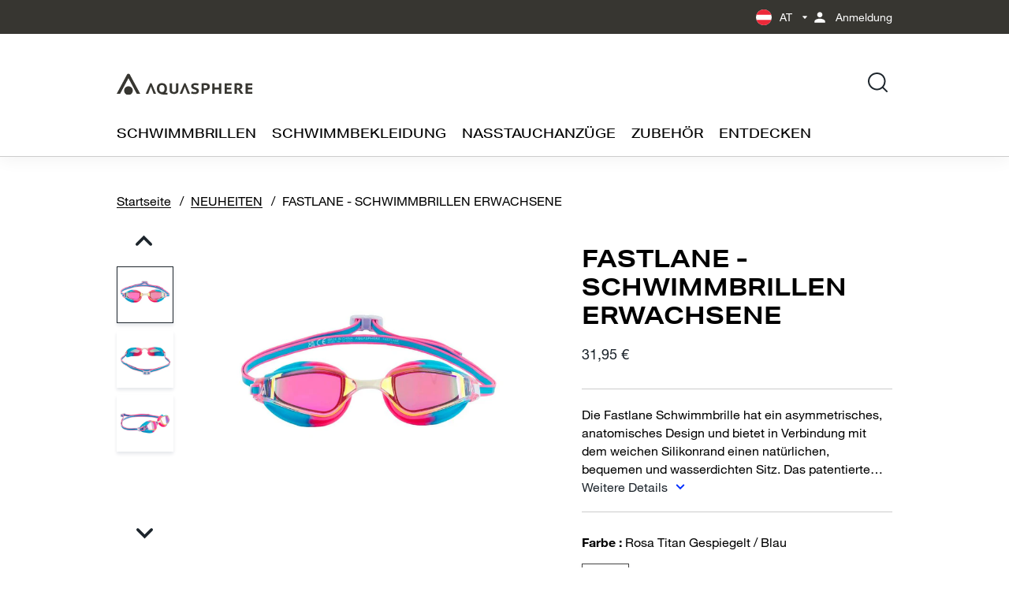

--- FILE ---
content_type: text/html; charset=utf-8
request_url: https://at.aquasphereswim.com/products/fastlane-swim-goggles
body_size: 28205
content:
<!-- eslint-disable @html-eslint/require-meta-description -->
<!-- eslint-disable @html-eslint/require-closing-tags -->
<!-- eslint-disable @html-eslint/require-title -->
<!doctype html>
<html class="no-js" lang="de">
  <head>
    <meta name="viewport" content="width=device-width,initial-scale=1"/>

  

 

<script>
window.dataLayer = window.dataLayer || [];

window.dataLayer.push({
 'event': 'view_item',
 'item_name': `FASTLANE - SCHWIMMBRILLEN ERWACHSENE`,
 'price': '21',
 'item_id': '8927858458915',
 'item_category': 'Swimming GogglesPerformance (Swimming Goggles)['Competition (Swimming Goggles)', 'New Arrivals (Swimming Goggles)']',
 'item_brand': 'Aquasphere',
 'item_currency': 'EUR',
 'item_category': 'Swimming GogglesPerformance (Swimming Goggles) Competition (Swimming Goggles)    New Arrivals (Swimming Goggles) '
});
</script>


<script>
    window.dataLayer = window.dataLayer || [];
    window.dataLayer.push({
      'login_status': 'not-logged'
    });
  </script>






    


  
    <!-- HEAD Google Tag Manager -->
    <script async defer>
      (function(w,d,s,l,i){w[l]=w[l]||[];w[l].push(
        {'gtm.start':new Date().getTime(),event:'gtm.js'}
      );var f=d.getElementsByTagName(s)[0],
      j=d.createElement(s),dl=l!='dataLayer'?'&l='+l:'';j.async=true;j.src='https://www.googletagmanager.com/gtm.js?id='+i+dl;f.parentNode.insertBefore(j,f);})(window,document,'script','dataLayer','GTM-P3PFDQR4');
    </script>
    <!-- End Google Tag Manager -->
  


    <meta charset="utf-8"/>
    <meta http-equiv="X-UA-Compatible" content="IE=edge"/>
    <meta name="theme-color" content=""/>

    <link rel="canonical" href="https://at.aquasphereswim.com/products/fastlane-swim-goggles"/>
    <link rel="preconnect" href="https://cdn.shopify.com" crossorigin/>
    <link rel="dns-prefetch" href="https://cdn.shopify.com" crossorigin/>
    <link rel="dns-prefetch" href="https://unpkg.com" crossorigin/><link
        rel="icon"
        type="image/png"
        href="//at.aquasphereswim.com/cdn/shop/files/AQS-favicon-32x32.png?crop=center&height=32&v=1703090030&width=32"
      />

<style data-shopify>
  :root {
    --icon-select-white: url("//at.aquasphereswim.com/cdn/shop/t/2/assets/country-arrow-white.svg?v=122185101363587245391701043793");
    --icon-error: url("//at.aquasphereswim.com/cdn/shop/t/2/assets/icon-error.svg?v=39939554238833082531702764980");
  }

  #storeify-detail-store > .row {
    display: flex;
    flex-direction: row-reverse;
    justify-content: center;
    align-items: flex-start;
  }

  #storeify-detail-store .store_detail {
    left: unset;
    right: unset;
    width: auto;
  }

  #storeify-detail-store .store_detail.col-md-7 {
    width: 70%
  }

  #storeify-detail-store .store_detail.col-md-5 {
    width: 30%

  }

  @media screen and (max-width: 678px) {
    #storeify-detail-store > .row {
      display: flex;
      flex-direction: column;
      justify-content: center;
      align-items: flex-start;
    }

    #storeify-detail-store .store_detail.col-md-7 {
      box-sizing: border-box;
      width: 95%
    }

    #storeify-detail-store .store_detail.col-md-5 {
      box-sizing: border-box;
      width: 95%
    }
  }
</style>


<!-- eslint-disable max-len -->

<style data-shopify>

  @font-face {
    font-family: 'Aktiv Grotesk Ex';
    src: url("//at.aquasphereswim.com/cdn/shop/t/2/assets/AktivGroteskEx-Light-AQS.eot?v=172189876930434736651707429434");
    src: url("//at.aquasphereswim.com/cdn/shop/t/2/assets/AktivGroteskEx-Light-AQS.eot?%23iefix&v=172189876930434736651707429434") format('embedded-opentype'),
        url("//at.aquasphereswim.com/cdn/shop/t/2/assets/AktivGroteskEx-Light-AQS.woff2?v=143326759231515397831707429436") format('woff2'),
        url("//at.aquasphereswim.com/cdn/shop/t/2/assets/AktivGroteskEx-Light-AQS.woff?v=121725867453433189271707429435") format('woff'),
        url("//at.aquasphereswim.com/cdn/shop/t/2/assets/AktivGroteskEx-Light-AQS.ttf?v=129973379462125099721707429434") format('truetype');
    font-weight: lighter;
    font-style: normal;
    font-display: swap;
  }

  @font-face {
    font-family: 'Aktiv Grotesk Ex';
    src: url("//at.aquasphereswim.com/cdn/shop/t/2/assets/AktivGroteskEx-LightItalic-AQS.eot?v=166221604839127531551707429437");
    src: url("//at.aquasphereswim.com/cdn/shop/t/2/assets/AktivGroteskEx-LightItalic-AQS.eot?%23iefix&v=166221604839127531551707429437") format('embedded-opentype'),
        url("//at.aquasphereswim.com/cdn/shop/t/2/assets/AktivGroteskEx-LightItalic-AQS.woff2?v=154950922820566098221707429439") format('woff2'),
        url("//at.aquasphereswim.com/cdn/shop/t/2/assets/AktivGroteskEx-LightItalic-AQS.woff?v=163562643808856869371707429438") format('woff'),
        url("//at.aquasphereswim.com/cdn/shop/t/2/assets/AktivGroteskEx-LightItalic-AQS.ttf?v=59634754981462421201707429437") format('truetype');
    font-weight: lighter;
    font-style: italic;
    font-display: swap;
  }

  @font-face {
    font-family: 'Aktiv Grotesk Ex';
    src: url("//at.aquasphereswim.com/cdn/shop/t/2/assets/AktivGroteskEx-Medium.eot?v=151216963112976572001703128565");
    src: url("//at.aquasphereswim.com/cdn/shop/t/2/assets/AktivGroteskEx-Medium.eot?%23iefix&v=151216963112976572001703128565") format('embedded-opentype'),
        url("//at.aquasphereswim.com/cdn/shop/t/2/assets/AktivGroteskEx-Medium.woff2?v=23289330379415752881703128567") format('woff2'),
        url("//at.aquasphereswim.com/cdn/shop/t/2/assets/AktivGroteskEx-Medium.woff?v=80939414253235862771703128567") format('woff'),
        url("//at.aquasphereswim.com/cdn/shop/t/2/assets/AktivGroteskEx-Medium.ttf?v=101196103901010461301703128566") format('truetype');
    font-weight: 500;
    font-style: normal;
    font-display: swap;
  }

  @font-face {
    font-family: 'Aktiv Grotesk Ex';
    src: url("//at.aquasphereswim.com/cdn/shop/t/2/assets/AktivGroteskEx-Bold-AQS.eot?v=70713458988623953161707429431");
    src: url("//at.aquasphereswim.com/cdn/shop/t/2/assets/AktivGroteskEx-Bold-AQS.eot?%23iefix&v=70713458988623953161707429431") format('embedded-opentype'),
        url("//at.aquasphereswim.com/cdn/shop/t/2/assets/AktivGroteskEx-Bold-AQS.woff2?v=76146137276483246711707429433") format('woff2'),
        url("//at.aquasphereswim.com/cdn/shop/t/2/assets/AktivGroteskEx-Bold-AQS.woff?v=175261166228778785141707429432") format('woff'),
        url("//at.aquasphereswim.com/cdn/shop/t/2/assets/AktivGroteskEx-Bold-AQS.ttf?v=151489582965980577271707429432") format('truetype');
    font-weight: bold;
    font-style: normal;
    font-display: swap;
  }

  @font-face {
    font-family: 'Aktiv Grotesk Ex';
    src: url("//at.aquasphereswim.com/cdn/shop/t/2/assets/AktivGroteskEx-XBold-AQS.eot?v=18325664973959030111707429439");
    src: url("//at.aquasphereswim.com/cdn/shop/t/2/assets/AktivGroteskEx-XBold-AQS.eot?%23iefix&v=18325664973959030111707429439") format('embedded-opentype'),
        url("//at.aquasphereswim.com/cdn/shop/t/2/assets/AktivGroteskEx-XBold-AQS.woff2?v=89910925546806034231707429441") format('woff2'),
        url("//at.aquasphereswim.com/cdn/shop/t/2/assets/AktivGroteskEx-XBold-AQS.woff?v=30674770357975074121707429440") format('woff'),
        url("//at.aquasphereswim.com/cdn/shop/t/2/assets/AktivGroteskEx-XBold-AQS.ttf?v=123877047056289584931707429440") format('truetype');
    font-weight: bolder;
    font-style: normal;
    font-display: swap;
  }


  @font-face {
    font-family: 'Aktiv Grotesk Ex';
    src: url("//at.aquasphereswim.com/cdn/shop/t/2/assets/AktivGroteskEx-Regular.eot?v=89298554451036107371703128568");
    src: url("//at.aquasphereswim.com/cdn/shop/t/2/assets/AktivGroteskEx-Regular.eot?%23iefix&v=89298554451036107371703128568") format('embedded-opentype'),
        url("//at.aquasphereswim.com/cdn/shop/t/2/assets/AktivGroteskEx-Regular.woff2?v=42864461390678975491703128569") format('woff2'),
        url("//at.aquasphereswim.com/cdn/shop/t/2/assets/AktivGroteskEx-Regular.woff?v=21660614635777892971703128569") format('woff'),
        url("//at.aquasphereswim.com/cdn/shop/t/2/assets/AktivGroteskEx-Regular.ttf?v=49015033160081191641703128568") format('truetype');
    font-weight: normal;
    font-style: normal;
    font-display: swap;
  }

  /* Helvetica */

  @font-face {
    font-family: 'Helvetica';
    src: url("//at.aquasphereswim.com/cdn/shop/t/2/assets/HelveticaNeueLTPro-Roman-AQS.eot?v=172457699319199449731707429444");
    src: url("//at.aquasphereswim.com/cdn/shop/t/2/assets/HelveticaNeueLTPro-Roman-AQS.eot?%23iefix&v=172457699319199449731707429444") format('embedded-opentype'),
        url("//at.aquasphereswim.com/cdn/shop/t/2/assets/HelveticaNeueLTPro-Roman-AQS.woff2?v=106480354464273807051707429446") format('woff2'),
        url("//at.aquasphereswim.com/cdn/shop/t/2/assets/HelveticaNeueLTPro-Roman-AQS.woff?v=69747456133939618901707429446") format('woff'),
        url("//at.aquasphereswim.com/cdn/shop/t/2/assets/HelveticaNeueLTPro-Roman-AQS.ttf?v=39729619801735416411707429445") format('truetype');
    font-weight: normal;
    font-style: normal;
    font-display: swap;
  }

  @font-face {
    font-family: 'Helvetica';
    src: url("//at.aquasphereswim.com/cdn/shop/t/2/assets/HelveticaNeueMedium-AQS.eot?v=142707864956608868741707429447");
    src: url("//at.aquasphereswim.com/cdn/shop/t/2/assets/HelveticaNeueMedium-AQS.eot?%23iefix&v=142707864956608868741707429447") format('embedded-opentype'),
        url("//at.aquasphereswim.com/cdn/shop/t/2/assets/HelveticaNeueMedium-AQS.woff2?v=103761947742680174251707429449") format('woff2'),
        url("//at.aquasphereswim.com/cdn/shop/t/2/assets/HelveticaNeueMedium-AQS.woff?v=146909943428376012951707429448") format('woff'),
        url("//at.aquasphereswim.com/cdn/shop/t/2/assets/HelveticaNeueMedium-AQS.ttf?v=165601908413621883221707429448") format('truetype');
    font-weight: 500;
    font-style: normal;
    font-display: swap;
  }

  @font-face {
    font-family: 'Helvetica';
    src: url("//at.aquasphereswim.com/cdn/shop/t/2/assets/HelveticaNeueLTPro-Bd-AQS.eot?v=86427948757736779731707429442");
    src: url("//at.aquasphereswim.com/cdn/shop/t/2/assets/HelveticaNeueLTPro-Bd-AQS.eot?%23iefix&v=86427948757736779731707429442") format('embedded-opentype'),
        url("//at.aquasphereswim.com/cdn/shop/t/2/assets/HelveticaNeueLTPro-Bd-AQS.woff2?v=170363328439610401421707429444") format('woff2'),
        url("//at.aquasphereswim.com/cdn/shop/t/2/assets/HelveticaNeueLTPro-Bd-AQS.woff?v=86344669181390073121707429443") format('woff'),
        url("//at.aquasphereswim.com/cdn/shop/t/2/assets/HelveticaNeueLTPro-Bd-AQS.ttf?v=40595908818925912741707429442") format('truetype');
    font-weight: bold;
    font-style: normal;
    font-display: swap;
  }

  :root {
    --icon-select: url("//at.aquasphereswim.com/cdn/shop/t/2/assets/caret-apeks-sphere.svg?v=182356341843750988841699032186");
    --icon-select-white: url("//at.aquasphereswim.com/cdn/shop/t/2/assets/caret-apeks-sphere-white.svg?v=101481650398180567851702764967");
    --icon-check: url('//at.aquasphereswim.com/cdn/shop/t/2/assets/icon-check.svg?v=118570251815794501041699032188');
    --icon-caret-acc: url('//at.aquasphereswim.com/cdn/shop/t/2/assets/icon-caret-sphere.svg?v=23212226918468927371699648435');
    --icon-checkmark: url('//at.aquasphereswim.com/cdn/shop/t/2/assets/icon-checkmark-gray.svg?v=148290354257304523011702607869');
    --icon-down: url('//at.aquasphereswim.com/cdn/shop/t/2/assets/icon-arrow-down-gray.svg?v=18798656613441173431702607868');
    --icon-newsletter: url('//at.aquasphereswim.com/cdn/shop/t/2/assets/icon-newsletter-lung.svg?v=105962747535618159641702607869');
  }

</style>
<link
  rel="preload"
  href="//at.aquasphereswim.com/cdn/shop/t/2/assets/aquasphere-ds.css?v=42894112125684592011711139710"
  as="style"
  onload="this.onload=null;this.rel='stylesheet'"
/>
<noscript>
  <link
    rel="stylesheet"
    href="//at.aquasphereswim.com/cdn/shop/t/2/assets/aquasphere-ds.css?v=42894112125684592011711139710"
  >
</noscript>



    

    <title>
      Fastlane: Schwimmbrille Erwachsene | Aquasphere®
</title>
    
    
      <meta
        name="description"
        content="Mit der Wettkampfbrille von Aquasphere auf das Podium: FASTLANE. ✓ Optimale Abdichtung und Komfort ✓ FINA-geprüft ✓ Patentiertes Riemenmanagement-S..."
      />
    

    <!-- eslint-disable max-len -->
<!-- eslint-enable max-len -->
<meta property="og:site_name" content="Aquasphere"/>
<meta property="og:url" content="https://at.aquasphereswim.com/products/fastlane-swim-goggles"/>
<meta property="og:title" content="Fastlane: Schwimmbrille Erwachsene | Aquasphere®"/>
<meta property="og:type" content="product"/>
<meta property="og:description" content="Mit der Wettkampfbrille von Aquasphere auf das Podium: FASTLANE. ✓ Optimale Abdichtung und Komfort ✓ FINA-geprüft ✓ Patentiertes Riemenmanagement-System"/><meta
    property="og:image"
    content="http://at.aquasphereswim.com/cdn/shop/files/undefined_Clear_1_4831500d-ef87-4b08-9259-74582598b777.jpg?v=1764639061"
  />
  <meta
    property="og:image:secure_url"
    content="https://at.aquasphereswim.com/cdn/shop/files/undefined_Clear_1_4831500d-ef87-4b08-9259-74582598b777.jpg?v=1764639061"
  />
  <meta
    property="og:image:width"
    content="3000"
  />
  <meta
    property="og:image:height"
    content="3000"
  /><meta
    property="og:price:amount"
    content="21,95"
  />
  <meta
    property="og:price:currency"
    content="EUR"
  />
  <meta name="robots" content="index, follow"/>

<meta name="twitter:card" content="summary_large_image"/>
<meta name="twitter:title" content="Fastlane: Schwimmbrille Erwachsene | Aquasphere®"/>
<meta name="twitter:description" content="Mit der Wettkampfbrille von Aquasphere auf das Podium: FASTLANE. ✓ Optimale Abdichtung und Komfort ✓ FINA-geprüft ✓ Patentiertes Riemenmanagement-System"/>

<script type="application/ld+json">
{
  "@context": "https://schema.org",
  "@type": "Organization",
  "name": "Aquasphere",
  "logo": {
    "@type": "ImageObject",
    "url": "//at.aquasphereswim.com/cdn/shopifycloud/storefront/assets/no-image-2048-a2addb12.gif",
    "width": "600",
    "height": "60"
  }
}
</script>

<script type="application/ld+json">
{
  "@context": "https://schema.org",
  "@type": "WebSite",
  "name": "Aquasphere",
  "url": "uk.aquasphereswim.com",
  "potentialAction": {
    "@type": "SearchAction",
    "query-input": "required name=search_term_string"
  }
}
</script>

  
  
  <script type="application/ld+json">
  {
    "@context": "https://schema.org/",
    "@type": "Product",
    "name": "FASTLANE - SCHWIMMBRILLEN ERWACHSENE",
    "image": "//at.aquasphereswim.com/cdn/shop/files/undefined_Clear_1_4831500d-ef87-4b08-9259-74582598b777.jpg?v=1764639061&width=900",
    "description": "Die Fastlane Schwimmbrille hat ein asymmetrisches, anatomisches Design und bietet in Verbindung mit dem weichen Silikonrand einen natürlichen, bequemen und wasserdichten Sitz. Das patentierte Strap Management System ermöglicht eine schnelle und mühelose Anpassung der Riemen. Vier Einstelloptionen des Nasenstegs sorgen zudem für eine perfekte Anpassung. Dies ist die perfekte Brille für Ihr tägliches Training.",
    "brand": {
      "@type": "Brand",
      "name": "Aquasphere"
    },
    "offers": {
      "@type": "Offer",
      "price": 31,
      "priceCurrency": "EUR",
      "availability": "",
      "seller": {
        "@type": "Organization",
        "name": "Aquasphere"
      }
    }
  }
  </script>



    <script>window.performance && window.performance.mark && window.performance.mark('shopify.content_for_header.start');</script><meta id="shopify-digital-wallet" name="shopify-digital-wallet" content="/83663028515/digital_wallets/dialog">
<link rel="alternate" hreflang="x-default" href="https://uk.aquasphereswim.com/products/fastlane-swim-goggles">
<link rel="alternate" hreflang="en" href="https://uk.aquasphereswim.com/products/fastlane-swim-goggles">
<link rel="alternate" hreflang="de-AT" href="https://at.aquasphereswim.com/products/fastlane-swim-goggles">
<link rel="alternate" hreflang="de-DE" href="https://de.aquasphereswim.com/products/fastlane-swim-goggles">
<link rel="alternate" hreflang="it-IT" href="https://it.aquasphereswim.com/products/fastlane-swim-goggles">
<link rel="alternate" hreflang="es-ES" href="https://es.aquasphereswim.com/products/fastlane-swim-goggles">
<link rel="alternate" hreflang="en-US" href="https://us.aquasphereswim.com/products/fastlane-swim-goggles">
<link rel="alternate" hreflang="fr-FR" href="https://fr.aquasphereswim.com/products/fastlane-swim-goggles">
<link rel="alternate" type="application/json+oembed" href="https://at.aquasphereswim.com/products/fastlane-swim-goggles.oembed">
<script async="async" src="/checkouts/internal/preloads.js?locale=de-AT"></script>
<script id="shopify-features" type="application/json">{"accessToken":"2023d69dfda407e756b0ccff5103623e","betas":["rich-media-storefront-analytics"],"domain":"at.aquasphereswim.com","predictiveSearch":true,"shopId":83663028515,"locale":"de"}</script>
<script>var Shopify = Shopify || {};
Shopify.shop = "aquasphere-gradi.myshopify.com";
Shopify.locale = "de";
Shopify.currency = {"active":"EUR","rate":"1.1765802"};
Shopify.country = "AT";
Shopify.theme = {"name":"aquasphere\/main","id":162183971107,"schema_name":"Gradibase","schema_version":"0.0.1","theme_store_id":null,"role":"main"};
Shopify.theme.handle = "null";
Shopify.theme.style = {"id":null,"handle":null};
Shopify.cdnHost = "at.aquasphereswim.com/cdn";
Shopify.routes = Shopify.routes || {};
Shopify.routes.root = "/";</script>
<script type="module">!function(o){(o.Shopify=o.Shopify||{}).modules=!0}(window);</script>
<script>!function(o){function n(){var o=[];function n(){o.push(Array.prototype.slice.apply(arguments))}return n.q=o,n}var t=o.Shopify=o.Shopify||{};t.loadFeatures=n(),t.autoloadFeatures=n()}(window);</script>
<script id="shop-js-analytics" type="application/json">{"pageType":"product"}</script>
<script defer="defer" async type="module" src="//at.aquasphereswim.com/cdn/shopifycloud/shop-js/modules/v2/client.init-shop-cart-sync_e98Ab_XN.de.esm.js"></script>
<script defer="defer" async type="module" src="//at.aquasphereswim.com/cdn/shopifycloud/shop-js/modules/v2/chunk.common_Pcw9EP95.esm.js"></script>
<script defer="defer" async type="module" src="//at.aquasphereswim.com/cdn/shopifycloud/shop-js/modules/v2/chunk.modal_CzmY4ZhL.esm.js"></script>
<script type="module">
  await import("//at.aquasphereswim.com/cdn/shopifycloud/shop-js/modules/v2/client.init-shop-cart-sync_e98Ab_XN.de.esm.js");
await import("//at.aquasphereswim.com/cdn/shopifycloud/shop-js/modules/v2/chunk.common_Pcw9EP95.esm.js");
await import("//at.aquasphereswim.com/cdn/shopifycloud/shop-js/modules/v2/chunk.modal_CzmY4ZhL.esm.js");

  window.Shopify.SignInWithShop?.initShopCartSync?.({"fedCMEnabled":true,"windoidEnabled":true});

</script>
<script id="__st">var __st={"a":83663028515,"offset":3600,"reqid":"215ec955-cfc1-425e-a210-d139015ece52-1769236996","pageurl":"at.aquasphereswim.com\/products\/fastlane-swim-goggles","u":"3af4ba1acc32","p":"product","rtyp":"product","rid":8927858458915};</script>
<script>window.ShopifyPaypalV4VisibilityTracking = true;</script>
<script id="captcha-bootstrap">!function(){'use strict';const t='contact',e='account',n='new_comment',o=[[t,t],['blogs',n],['comments',n],[t,'customer']],c=[[e,'customer_login'],[e,'guest_login'],[e,'recover_customer_password'],[e,'create_customer']],r=t=>t.map((([t,e])=>`form[action*='/${t}']:not([data-nocaptcha='true']) input[name='form_type'][value='${e}']`)).join(','),a=t=>()=>t?[...document.querySelectorAll(t)].map((t=>t.form)):[];function s(){const t=[...o],e=r(t);return a(e)}const i='password',u='form_key',d=['recaptcha-v3-token','g-recaptcha-response','h-captcha-response',i],f=()=>{try{return window.sessionStorage}catch{return}},m='__shopify_v',_=t=>t.elements[u];function p(t,e,n=!1){try{const o=window.sessionStorage,c=JSON.parse(o.getItem(e)),{data:r}=function(t){const{data:e,action:n}=t;return t[m]||n?{data:e,action:n}:{data:t,action:n}}(c);for(const[e,n]of Object.entries(r))t.elements[e]&&(t.elements[e].value=n);n&&o.removeItem(e)}catch(o){console.error('form repopulation failed',{error:o})}}const l='form_type',E='cptcha';function T(t){t.dataset[E]=!0}const w=window,h=w.document,L='Shopify',v='ce_forms',y='captcha';let A=!1;((t,e)=>{const n=(g='f06e6c50-85a8-45c8-87d0-21a2b65856fe',I='https://cdn.shopify.com/shopifycloud/storefront-forms-hcaptcha/ce_storefront_forms_captcha_hcaptcha.v1.5.2.iife.js',D={infoText:'Durch hCaptcha geschützt',privacyText:'Datenschutz',termsText:'Allgemeine Geschäftsbedingungen'},(t,e,n)=>{const o=w[L][v],c=o.bindForm;if(c)return c(t,g,e,D).then(n);var r;o.q.push([[t,g,e,D],n]),r=I,A||(h.body.append(Object.assign(h.createElement('script'),{id:'captcha-provider',async:!0,src:r})),A=!0)});var g,I,D;w[L]=w[L]||{},w[L][v]=w[L][v]||{},w[L][v].q=[],w[L][y]=w[L][y]||{},w[L][y].protect=function(t,e){n(t,void 0,e),T(t)},Object.freeze(w[L][y]),function(t,e,n,w,h,L){const[v,y,A,g]=function(t,e,n){const i=e?o:[],u=t?c:[],d=[...i,...u],f=r(d),m=r(i),_=r(d.filter((([t,e])=>n.includes(e))));return[a(f),a(m),a(_),s()]}(w,h,L),I=t=>{const e=t.target;return e instanceof HTMLFormElement?e:e&&e.form},D=t=>v().includes(t);t.addEventListener('submit',(t=>{const e=I(t);if(!e)return;const n=D(e)&&!e.dataset.hcaptchaBound&&!e.dataset.recaptchaBound,o=_(e),c=g().includes(e)&&(!o||!o.value);(n||c)&&t.preventDefault(),c&&!n&&(function(t){try{if(!f())return;!function(t){const e=f();if(!e)return;const n=_(t);if(!n)return;const o=n.value;o&&e.removeItem(o)}(t);const e=Array.from(Array(32),(()=>Math.random().toString(36)[2])).join('');!function(t,e){_(t)||t.append(Object.assign(document.createElement('input'),{type:'hidden',name:u})),t.elements[u].value=e}(t,e),function(t,e){const n=f();if(!n)return;const o=[...t.querySelectorAll(`input[type='${i}']`)].map((({name:t})=>t)),c=[...d,...o],r={};for(const[a,s]of new FormData(t).entries())c.includes(a)||(r[a]=s);n.setItem(e,JSON.stringify({[m]:1,action:t.action,data:r}))}(t,e)}catch(e){console.error('failed to persist form',e)}}(e),e.submit())}));const S=(t,e)=>{t&&!t.dataset[E]&&(n(t,e.some((e=>e===t))),T(t))};for(const o of['focusin','change'])t.addEventListener(o,(t=>{const e=I(t);D(e)&&S(e,y())}));const B=e.get('form_key'),M=e.get(l),P=B&&M;t.addEventListener('DOMContentLoaded',(()=>{const t=y();if(P)for(const e of t)e.elements[l].value===M&&p(e,B);[...new Set([...A(),...v().filter((t=>'true'===t.dataset.shopifyCaptcha))])].forEach((e=>S(e,t)))}))}(h,new URLSearchParams(w.location.search),n,t,e,['guest_login'])})(!0,!0)}();</script>
<script integrity="sha256-4kQ18oKyAcykRKYeNunJcIwy7WH5gtpwJnB7kiuLZ1E=" data-source-attribution="shopify.loadfeatures" defer="defer" src="//at.aquasphereswim.com/cdn/shopifycloud/storefront/assets/storefront/load_feature-a0a9edcb.js" crossorigin="anonymous"></script>
<script data-source-attribution="shopify.dynamic_checkout.dynamic.init">var Shopify=Shopify||{};Shopify.PaymentButton=Shopify.PaymentButton||{isStorefrontPortableWallets:!0,init:function(){window.Shopify.PaymentButton.init=function(){};var t=document.createElement("script");t.src="https://at.aquasphereswim.com/cdn/shopifycloud/portable-wallets/latest/portable-wallets.de.js",t.type="module",document.head.appendChild(t)}};
</script>
<script data-source-attribution="shopify.dynamic_checkout.buyer_consent">
  function portableWalletsHideBuyerConsent(e){var t=document.getElementById("shopify-buyer-consent"),n=document.getElementById("shopify-subscription-policy-button");t&&n&&(t.classList.add("hidden"),t.setAttribute("aria-hidden","true"),n.removeEventListener("click",e))}function portableWalletsShowBuyerConsent(e){var t=document.getElementById("shopify-buyer-consent"),n=document.getElementById("shopify-subscription-policy-button");t&&n&&(t.classList.remove("hidden"),t.removeAttribute("aria-hidden"),n.addEventListener("click",e))}window.Shopify?.PaymentButton&&(window.Shopify.PaymentButton.hideBuyerConsent=portableWalletsHideBuyerConsent,window.Shopify.PaymentButton.showBuyerConsent=portableWalletsShowBuyerConsent);
</script>
<script data-source-attribution="shopify.dynamic_checkout.cart.bootstrap">document.addEventListener("DOMContentLoaded",(function(){function t(){return document.querySelector("shopify-accelerated-checkout-cart, shopify-accelerated-checkout")}if(t())Shopify.PaymentButton.init();else{new MutationObserver((function(e,n){t()&&(Shopify.PaymentButton.init(),n.disconnect())})).observe(document.body,{childList:!0,subtree:!0})}}));
</script>

<script>window.performance && window.performance.mark && window.performance.mark('shopify.content_for_header.end');</script>

    <link
  rel="stylesheet"
  href="//at.aquasphereswim.com/cdn/shop/t/2/assets/theme.css?v=128920378777290862821712233386"
/>

<link
  rel="stylesheet"
  href="//at.aquasphereswim.com/cdn/shop/t/2/assets/critical.css?v=154237881592955731661712006546"
/>

<link
  rel="stylesheet"
  href="//at.aquasphereswim.com/cdn/shop/t/2/assets/markets.css?v=118268631401955916641711139735"
>

<link
  rel="preload"
  href="//at.aquasphereswim.com/cdn/shop/t/2/assets/cart.css?v=119001840935259323701711139716"
  as="style"
  onload="this.onload=null;this.rel='stylesheet'"
/>
<noscript>
  <link
    rel="stylesheet"
    href="//at.aquasphereswim.com/cdn/shop/t/2/assets/cart.css?v=119001840935259323701711139716"
  >
</noscript>

<link
  rel="preload"
  href="//at.aquasphereswim.com/cdn/shop/t/2/assets/product.css?v=72880305856443749621712006568"
  as="style"
  onload="this.onload=null;this.rel='stylesheet'"
/>
<noscript>
  <link
    rel="stylesheet"
    href="//at.aquasphereswim.com/cdn/shop/t/2/assets/product.css?v=72880305856443749621712006568"
  >
</noscript>

<link
  rel="stylesheet"
  href="//at.aquasphereswim.com/cdn/shop/t/2/assets/custom.css?v=20312437112310096981753086516"
/>


    <script>
      let documentClass = document.documentElement.className;
      documentClass = documentClass.replace('no-js', 'js');
    </script>

  <!-- BEGIN app block: shopify://apps/consentmo-gdpr/blocks/gdpr_cookie_consent/4fbe573f-a377-4fea-9801-3ee0858cae41 -->


<!-- END app block --><script src="https://cdn.shopify.com/extensions/019be9e8-7389-72d2-90ad-753cce315171/consentmo-gdpr-595/assets/consentmo_cookie_consent.js" type="text/javascript" defer="defer"></script>
<link href="https://monorail-edge.shopifysvc.com" rel="dns-prefetch">
<script>(function(){if ("sendBeacon" in navigator && "performance" in window) {try {var session_token_from_headers = performance.getEntriesByType('navigation')[0].serverTiming.find(x => x.name == '_s').description;} catch {var session_token_from_headers = undefined;}var session_cookie_matches = document.cookie.match(/_shopify_s=([^;]*)/);var session_token_from_cookie = session_cookie_matches && session_cookie_matches.length === 2 ? session_cookie_matches[1] : "";var session_token = session_token_from_headers || session_token_from_cookie || "";function handle_abandonment_event(e) {var entries = performance.getEntries().filter(function(entry) {return /monorail-edge.shopifysvc.com/.test(entry.name);});if (!window.abandonment_tracked && entries.length === 0) {window.abandonment_tracked = true;var currentMs = Date.now();var navigation_start = performance.timing.navigationStart;var payload = {shop_id: 83663028515,url: window.location.href,navigation_start,duration: currentMs - navigation_start,session_token,page_type: "product"};window.navigator.sendBeacon("https://monorail-edge.shopifysvc.com/v1/produce", JSON.stringify({schema_id: "online_store_buyer_site_abandonment/1.1",payload: payload,metadata: {event_created_at_ms: currentMs,event_sent_at_ms: currentMs}}));}}window.addEventListener('pagehide', handle_abandonment_event);}}());</script>
<script id="web-pixels-manager-setup">(function e(e,d,r,n,o){if(void 0===o&&(o={}),!Boolean(null===(a=null===(i=window.Shopify)||void 0===i?void 0:i.analytics)||void 0===a?void 0:a.replayQueue)){var i,a;window.Shopify=window.Shopify||{};var t=window.Shopify;t.analytics=t.analytics||{};var s=t.analytics;s.replayQueue=[],s.publish=function(e,d,r){return s.replayQueue.push([e,d,r]),!0};try{self.performance.mark("wpm:start")}catch(e){}var l=function(){var e={modern:/Edge?\/(1{2}[4-9]|1[2-9]\d|[2-9]\d{2}|\d{4,})\.\d+(\.\d+|)|Firefox\/(1{2}[4-9]|1[2-9]\d|[2-9]\d{2}|\d{4,})\.\d+(\.\d+|)|Chrom(ium|e)\/(9{2}|\d{3,})\.\d+(\.\d+|)|(Maci|X1{2}).+ Version\/(15\.\d+|(1[6-9]|[2-9]\d|\d{3,})\.\d+)([,.]\d+|)( \(\w+\)|)( Mobile\/\w+|) Safari\/|Chrome.+OPR\/(9{2}|\d{3,})\.\d+\.\d+|(CPU[ +]OS|iPhone[ +]OS|CPU[ +]iPhone|CPU IPhone OS|CPU iPad OS)[ +]+(15[._]\d+|(1[6-9]|[2-9]\d|\d{3,})[._]\d+)([._]\d+|)|Android:?[ /-](13[3-9]|1[4-9]\d|[2-9]\d{2}|\d{4,})(\.\d+|)(\.\d+|)|Android.+Firefox\/(13[5-9]|1[4-9]\d|[2-9]\d{2}|\d{4,})\.\d+(\.\d+|)|Android.+Chrom(ium|e)\/(13[3-9]|1[4-9]\d|[2-9]\d{2}|\d{4,})\.\d+(\.\d+|)|SamsungBrowser\/([2-9]\d|\d{3,})\.\d+/,legacy:/Edge?\/(1[6-9]|[2-9]\d|\d{3,})\.\d+(\.\d+|)|Firefox\/(5[4-9]|[6-9]\d|\d{3,})\.\d+(\.\d+|)|Chrom(ium|e)\/(5[1-9]|[6-9]\d|\d{3,})\.\d+(\.\d+|)([\d.]+$|.*Safari\/(?![\d.]+ Edge\/[\d.]+$))|(Maci|X1{2}).+ Version\/(10\.\d+|(1[1-9]|[2-9]\d|\d{3,})\.\d+)([,.]\d+|)( \(\w+\)|)( Mobile\/\w+|) Safari\/|Chrome.+OPR\/(3[89]|[4-9]\d|\d{3,})\.\d+\.\d+|(CPU[ +]OS|iPhone[ +]OS|CPU[ +]iPhone|CPU IPhone OS|CPU iPad OS)[ +]+(10[._]\d+|(1[1-9]|[2-9]\d|\d{3,})[._]\d+)([._]\d+|)|Android:?[ /-](13[3-9]|1[4-9]\d|[2-9]\d{2}|\d{4,})(\.\d+|)(\.\d+|)|Mobile Safari.+OPR\/([89]\d|\d{3,})\.\d+\.\d+|Android.+Firefox\/(13[5-9]|1[4-9]\d|[2-9]\d{2}|\d{4,})\.\d+(\.\d+|)|Android.+Chrom(ium|e)\/(13[3-9]|1[4-9]\d|[2-9]\d{2}|\d{4,})\.\d+(\.\d+|)|Android.+(UC? ?Browser|UCWEB|U3)[ /]?(15\.([5-9]|\d{2,})|(1[6-9]|[2-9]\d|\d{3,})\.\d+)\.\d+|SamsungBrowser\/(5\.\d+|([6-9]|\d{2,})\.\d+)|Android.+MQ{2}Browser\/(14(\.(9|\d{2,})|)|(1[5-9]|[2-9]\d|\d{3,})(\.\d+|))(\.\d+|)|K[Aa][Ii]OS\/(3\.\d+|([4-9]|\d{2,})\.\d+)(\.\d+|)/},d=e.modern,r=e.legacy,n=navigator.userAgent;return n.match(d)?"modern":n.match(r)?"legacy":"unknown"}(),u="modern"===l?"modern":"legacy",c=(null!=n?n:{modern:"",legacy:""})[u],f=function(e){return[e.baseUrl,"/wpm","/b",e.hashVersion,"modern"===e.buildTarget?"m":"l",".js"].join("")}({baseUrl:d,hashVersion:r,buildTarget:u}),m=function(e){var d=e.version,r=e.bundleTarget,n=e.surface,o=e.pageUrl,i=e.monorailEndpoint;return{emit:function(e){var a=e.status,t=e.errorMsg,s=(new Date).getTime(),l=JSON.stringify({metadata:{event_sent_at_ms:s},events:[{schema_id:"web_pixels_manager_load/3.1",payload:{version:d,bundle_target:r,page_url:o,status:a,surface:n,error_msg:t},metadata:{event_created_at_ms:s}}]});if(!i)return console&&console.warn&&console.warn("[Web Pixels Manager] No Monorail endpoint provided, skipping logging."),!1;try{return self.navigator.sendBeacon.bind(self.navigator)(i,l)}catch(e){}var u=new XMLHttpRequest;try{return u.open("POST",i,!0),u.setRequestHeader("Content-Type","text/plain"),u.send(l),!0}catch(e){return console&&console.warn&&console.warn("[Web Pixels Manager] Got an unhandled error while logging to Monorail."),!1}}}}({version:r,bundleTarget:l,surface:e.surface,pageUrl:self.location.href,monorailEndpoint:e.monorailEndpoint});try{o.browserTarget=l,function(e){var d=e.src,r=e.async,n=void 0===r||r,o=e.onload,i=e.onerror,a=e.sri,t=e.scriptDataAttributes,s=void 0===t?{}:t,l=document.createElement("script"),u=document.querySelector("head"),c=document.querySelector("body");if(l.async=n,l.src=d,a&&(l.integrity=a,l.crossOrigin="anonymous"),s)for(var f in s)if(Object.prototype.hasOwnProperty.call(s,f))try{l.dataset[f]=s[f]}catch(e){}if(o&&l.addEventListener("load",o),i&&l.addEventListener("error",i),u)u.appendChild(l);else{if(!c)throw new Error("Did not find a head or body element to append the script");c.appendChild(l)}}({src:f,async:!0,onload:function(){if(!function(){var e,d;return Boolean(null===(d=null===(e=window.Shopify)||void 0===e?void 0:e.analytics)||void 0===d?void 0:d.initialized)}()){var d=window.webPixelsManager.init(e)||void 0;if(d){var r=window.Shopify.analytics;r.replayQueue.forEach((function(e){var r=e[0],n=e[1],o=e[2];d.publishCustomEvent(r,n,o)})),r.replayQueue=[],r.publish=d.publishCustomEvent,r.visitor=d.visitor,r.initialized=!0}}},onerror:function(){return m.emit({status:"failed",errorMsg:"".concat(f," has failed to load")})},sri:function(e){var d=/^sha384-[A-Za-z0-9+/=]+$/;return"string"==typeof e&&d.test(e)}(c)?c:"",scriptDataAttributes:o}),m.emit({status:"loading"})}catch(e){m.emit({status:"failed",errorMsg:(null==e?void 0:e.message)||"Unknown error"})}}})({shopId: 83663028515,storefrontBaseUrl: "https://uk.aquasphereswim.com",extensionsBaseUrl: "https://extensions.shopifycdn.com/cdn/shopifycloud/web-pixels-manager",monorailEndpoint: "https://monorail-edge.shopifysvc.com/unstable/produce_batch",surface: "storefront-renderer",enabledBetaFlags: ["2dca8a86"],webPixelsConfigList: [{"id":"shopify-app-pixel","configuration":"{}","eventPayloadVersion":"v1","runtimeContext":"STRICT","scriptVersion":"0450","apiClientId":"shopify-pixel","type":"APP","privacyPurposes":["ANALYTICS","MARKETING"]},{"id":"shopify-custom-pixel","eventPayloadVersion":"v1","runtimeContext":"LAX","scriptVersion":"0450","apiClientId":"shopify-pixel","type":"CUSTOM","privacyPurposes":["ANALYTICS","MARKETING"]}],isMerchantRequest: false,initData: {"shop":{"name":"Aquasphere","paymentSettings":{"currencyCode":"GBP"},"myshopifyDomain":"aquasphere-gradi.myshopify.com","countryCode":"AT","storefrontUrl":"https:\/\/at.aquasphereswim.com"},"customer":null,"cart":null,"checkout":null,"productVariants":[{"price":{"amount":31.95,"currencyCode":"EUR"},"product":{"title":"FASTLANE - SCHWIMMBRILLEN ERWACHSENE","vendor":"Aquasphere","id":"8927858458915","untranslatedTitle":"FASTLANE - SCHWIMMBRILLEN ERWACHSENE","url":"\/products\/fastlane-swim-goggles","type":"Swimming GogglesPerformance (Swimming Goggles)['Competition (Swimming Goggles)', 'New Arrivals (Swimming Goggles)']"},"id":"47477362032931","image":{"src":"\/\/at.aquasphereswim.com\/cdn\/shop\/files\/20Blue_1_88b239b4-87dd-420e-a0b8-32fdea82937a.jpg?v=1764639061"},"sku":"EP3179940LMP","title":"Rosa Titan Gespiegelt \/ Blau","untranslatedTitle":"Pink Titanium Mirrored \/ Blue"},{"price":{"amount":31.95,"currencyCode":"EUR"},"product":{"title":"FASTLANE - SCHWIMMBRILLEN ERWACHSENE","vendor":"Aquasphere","id":"8927858458915","untranslatedTitle":"FASTLANE - SCHWIMMBRILLEN ERWACHSENE","url":"\/products\/fastlane-swim-goggles","type":"Swimming GogglesPerformance (Swimming Goggles)['Competition (Swimming Goggles)', 'New Arrivals (Swimming Goggles)']"},"id":"47294469275939","image":{"src":"\/\/at.aquasphereswim.com\/cdn\/shop\/files\/EP317_Blue_20Titanium_20Mirrored_1_eaea183f-a7e0-4d28-a0dc-8c75d14b91ad.jpg?v=1764639061"},"sku":"EP3174009LMB","title":"Blau Titan Gespiegelt","untranslatedTitle":"Blue Titanium Mirrored"},{"price":{"amount":25.95,"currencyCode":"EUR"},"product":{"title":"FASTLANE - SCHWIMMBRILLEN ERWACHSENE","vendor":"Aquasphere","id":"8927858458915","untranslatedTitle":"FASTLANE - SCHWIMMBRILLEN ERWACHSENE","url":"\/products\/fastlane-swim-goggles","type":"Swimming GogglesPerformance (Swimming Goggles)['Competition (Swimming Goggles)', 'New Arrivals (Swimming Goggles)']"},"id":"47294469243171","image":{"src":"\/\/at.aquasphereswim.com\/cdn\/shop\/files\/EP317_Silver_2520Mirrored_1.jpg?v=1764639061"},"sku":"EP3170910LMS","title":"Silber Gespiegelt","untranslatedTitle":"Silver Mirrored"},{"price":{"amount":21.95,"currencyCode":"EUR"},"product":{"title":"FASTLANE - SCHWIMMBRILLEN ERWACHSENE","vendor":"Aquasphere","id":"8927858458915","untranslatedTitle":"FASTLANE - SCHWIMMBRILLEN ERWACHSENE","url":"\/products\/fastlane-swim-goggles","type":"Swimming GogglesPerformance (Swimming Goggles)['Competition (Swimming Goggles)', 'New Arrivals (Swimming Goggles)']"},"id":"47294469177635","image":{"src":"\/\/at.aquasphereswim.com\/cdn\/shop\/files\/EP317_Clear_1.jpg?v=1764639061"},"sku":"EP3170471LC","title":"Klar","untranslatedTitle":"Clear"},{"price":{"amount":31.95,"currencyCode":"EUR"},"product":{"title":"FASTLANE - SCHWIMMBRILLEN ERWACHSENE","vendor":"Aquasphere","id":"8927858458915","untranslatedTitle":"FASTLANE - SCHWIMMBRILLEN ERWACHSENE","url":"\/products\/fastlane-swim-goggles","type":"Swimming GogglesPerformance (Swimming Goggles)['Competition (Swimming Goggles)', 'New Arrivals (Swimming Goggles)']"},"id":"47294469144867","image":{"src":"\/\/at.aquasphereswim.com\/cdn\/shop\/files\/EP317_Red_20Titanium_20Mirrored_1.jpg?v=1764639061"},"sku":"EP3170406LMR","title":"Rot Titan Gespiegelt","untranslatedTitle":"Red Titanium Mirrored"},{"price":{"amount":21.95,"currencyCode":"EUR"},"product":{"title":"FASTLANE - SCHWIMMBRILLEN ERWACHSENE","vendor":"Aquasphere","id":"8927858458915","untranslatedTitle":"FASTLANE - SCHWIMMBRILLEN ERWACHSENE","url":"\/products\/fastlane-swim-goggles","type":"Swimming GogglesPerformance (Swimming Goggles)['Competition (Swimming Goggles)', 'New Arrivals (Swimming Goggles)']"},"id":"47294469079331","image":{"src":"\/\/at.aquasphereswim.com\/cdn\/shop\/files\/EP317_Smoke_1.jpg?v=1764639061"},"sku":"EP3179898LD","title":"Rauch","untranslatedTitle":"Smoke"}],"purchasingCompany":null},},"https://at.aquasphereswim.com/cdn","fcfee988w5aeb613cpc8e4bc33m6693e112",{"modern":"","legacy":""},{"shopId":"83663028515","storefrontBaseUrl":"https:\/\/uk.aquasphereswim.com","extensionBaseUrl":"https:\/\/extensions.shopifycdn.com\/cdn\/shopifycloud\/web-pixels-manager","surface":"storefront-renderer","enabledBetaFlags":"[\"2dca8a86\"]","isMerchantRequest":"false","hashVersion":"fcfee988w5aeb613cpc8e4bc33m6693e112","publish":"custom","events":"[[\"page_viewed\",{}],[\"product_viewed\",{\"productVariant\":{\"price\":{\"amount\":31.95,\"currencyCode\":\"EUR\"},\"product\":{\"title\":\"FASTLANE - SCHWIMMBRILLEN ERWACHSENE\",\"vendor\":\"Aquasphere\",\"id\":\"8927858458915\",\"untranslatedTitle\":\"FASTLANE - SCHWIMMBRILLEN ERWACHSENE\",\"url\":\"\/products\/fastlane-swim-goggles\",\"type\":\"Swimming GogglesPerformance (Swimming Goggles)['Competition (Swimming Goggles)', 'New Arrivals (Swimming Goggles)']\"},\"id\":\"47477362032931\",\"image\":{\"src\":\"\/\/at.aquasphereswim.com\/cdn\/shop\/files\/20Blue_1_88b239b4-87dd-420e-a0b8-32fdea82937a.jpg?v=1764639061\"},\"sku\":\"EP3179940LMP\",\"title\":\"Rosa Titan Gespiegelt \/ Blau\",\"untranslatedTitle\":\"Pink Titanium Mirrored \/ Blue\"}}]]"});</script><script>
  window.ShopifyAnalytics = window.ShopifyAnalytics || {};
  window.ShopifyAnalytics.meta = window.ShopifyAnalytics.meta || {};
  window.ShopifyAnalytics.meta.currency = 'EUR';
  var meta = {"product":{"id":8927858458915,"gid":"gid:\/\/shopify\/Product\/8927858458915","vendor":"Aquasphere","type":"Swimming GogglesPerformance (Swimming Goggles)['Competition (Swimming Goggles)', 'New Arrivals (Swimming Goggles)']","handle":"fastlane-swim-goggles","variants":[{"id":47477362032931,"price":3195,"name":"FASTLANE - SCHWIMMBRILLEN ERWACHSENE - Rosa Titan Gespiegelt \/ Blau","public_title":"Rosa Titan Gespiegelt \/ Blau","sku":"EP3179940LMP"},{"id":47294469275939,"price":3195,"name":"FASTLANE - SCHWIMMBRILLEN ERWACHSENE - Blau Titan Gespiegelt","public_title":"Blau Titan Gespiegelt","sku":"EP3174009LMB"},{"id":47294469243171,"price":2595,"name":"FASTLANE - SCHWIMMBRILLEN ERWACHSENE - Silber Gespiegelt","public_title":"Silber Gespiegelt","sku":"EP3170910LMS"},{"id":47294469177635,"price":2195,"name":"FASTLANE - SCHWIMMBRILLEN ERWACHSENE - Klar","public_title":"Klar","sku":"EP3170471LC"},{"id":47294469144867,"price":3195,"name":"FASTLANE - SCHWIMMBRILLEN ERWACHSENE - Rot Titan Gespiegelt","public_title":"Rot Titan Gespiegelt","sku":"EP3170406LMR"},{"id":47294469079331,"price":2195,"name":"FASTLANE - SCHWIMMBRILLEN ERWACHSENE - Rauch","public_title":"Rauch","sku":"EP3179898LD"}],"remote":false},"page":{"pageType":"product","resourceType":"product","resourceId":8927858458915,"requestId":"215ec955-cfc1-425e-a210-d139015ece52-1769236996"}};
  for (var attr in meta) {
    window.ShopifyAnalytics.meta[attr] = meta[attr];
  }
</script>
<script class="analytics">
  (function () {
    var customDocumentWrite = function(content) {
      var jquery = null;

      if (window.jQuery) {
        jquery = window.jQuery;
      } else if (window.Checkout && window.Checkout.$) {
        jquery = window.Checkout.$;
      }

      if (jquery) {
        jquery('body').append(content);
      }
    };

    var hasLoggedConversion = function(token) {
      if (token) {
        return document.cookie.indexOf('loggedConversion=' + token) !== -1;
      }
      return false;
    }

    var setCookieIfConversion = function(token) {
      if (token) {
        var twoMonthsFromNow = new Date(Date.now());
        twoMonthsFromNow.setMonth(twoMonthsFromNow.getMonth() + 2);

        document.cookie = 'loggedConversion=' + token + '; expires=' + twoMonthsFromNow;
      }
    }

    var trekkie = window.ShopifyAnalytics.lib = window.trekkie = window.trekkie || [];
    if (trekkie.integrations) {
      return;
    }
    trekkie.methods = [
      'identify',
      'page',
      'ready',
      'track',
      'trackForm',
      'trackLink'
    ];
    trekkie.factory = function(method) {
      return function() {
        var args = Array.prototype.slice.call(arguments);
        args.unshift(method);
        trekkie.push(args);
        return trekkie;
      };
    };
    for (var i = 0; i < trekkie.methods.length; i++) {
      var key = trekkie.methods[i];
      trekkie[key] = trekkie.factory(key);
    }
    trekkie.load = function(config) {
      trekkie.config = config || {};
      trekkie.config.initialDocumentCookie = document.cookie;
      var first = document.getElementsByTagName('script')[0];
      var script = document.createElement('script');
      script.type = 'text/javascript';
      script.onerror = function(e) {
        var scriptFallback = document.createElement('script');
        scriptFallback.type = 'text/javascript';
        scriptFallback.onerror = function(error) {
                var Monorail = {
      produce: function produce(monorailDomain, schemaId, payload) {
        var currentMs = new Date().getTime();
        var event = {
          schema_id: schemaId,
          payload: payload,
          metadata: {
            event_created_at_ms: currentMs,
            event_sent_at_ms: currentMs
          }
        };
        return Monorail.sendRequest("https://" + monorailDomain + "/v1/produce", JSON.stringify(event));
      },
      sendRequest: function sendRequest(endpointUrl, payload) {
        // Try the sendBeacon API
        if (window && window.navigator && typeof window.navigator.sendBeacon === 'function' && typeof window.Blob === 'function' && !Monorail.isIos12()) {
          var blobData = new window.Blob([payload], {
            type: 'text/plain'
          });

          if (window.navigator.sendBeacon(endpointUrl, blobData)) {
            return true;
          } // sendBeacon was not successful

        } // XHR beacon

        var xhr = new XMLHttpRequest();

        try {
          xhr.open('POST', endpointUrl);
          xhr.setRequestHeader('Content-Type', 'text/plain');
          xhr.send(payload);
        } catch (e) {
          console.log(e);
        }

        return false;
      },
      isIos12: function isIos12() {
        return window.navigator.userAgent.lastIndexOf('iPhone; CPU iPhone OS 12_') !== -1 || window.navigator.userAgent.lastIndexOf('iPad; CPU OS 12_') !== -1;
      }
    };
    Monorail.produce('monorail-edge.shopifysvc.com',
      'trekkie_storefront_load_errors/1.1',
      {shop_id: 83663028515,
      theme_id: 162183971107,
      app_name: "storefront",
      context_url: window.location.href,
      source_url: "//at.aquasphereswim.com/cdn/s/trekkie.storefront.8d95595f799fbf7e1d32231b9a28fd43b70c67d3.min.js"});

        };
        scriptFallback.async = true;
        scriptFallback.src = '//at.aquasphereswim.com/cdn/s/trekkie.storefront.8d95595f799fbf7e1d32231b9a28fd43b70c67d3.min.js';
        first.parentNode.insertBefore(scriptFallback, first);
      };
      script.async = true;
      script.src = '//at.aquasphereswim.com/cdn/s/trekkie.storefront.8d95595f799fbf7e1d32231b9a28fd43b70c67d3.min.js';
      first.parentNode.insertBefore(script, first);
    };
    trekkie.load(
      {"Trekkie":{"appName":"storefront","development":false,"defaultAttributes":{"shopId":83663028515,"isMerchantRequest":null,"themeId":162183971107,"themeCityHash":"7299571181890620861","contentLanguage":"de","currency":"EUR","eventMetadataId":"15405cfc-a868-48b0-a31b-b08a4d76f2a1"},"isServerSideCookieWritingEnabled":true,"monorailRegion":"shop_domain","enabledBetaFlags":["65f19447"]},"Session Attribution":{},"S2S":{"facebookCapiEnabled":false,"source":"trekkie-storefront-renderer","apiClientId":580111}}
    );

    var loaded = false;
    trekkie.ready(function() {
      if (loaded) return;
      loaded = true;

      window.ShopifyAnalytics.lib = window.trekkie;

      var originalDocumentWrite = document.write;
      document.write = customDocumentWrite;
      try { window.ShopifyAnalytics.merchantGoogleAnalytics.call(this); } catch(error) {};
      document.write = originalDocumentWrite;

      window.ShopifyAnalytics.lib.page(null,{"pageType":"product","resourceType":"product","resourceId":8927858458915,"requestId":"215ec955-cfc1-425e-a210-d139015ece52-1769236996","shopifyEmitted":true});

      var match = window.location.pathname.match(/checkouts\/(.+)\/(thank_you|post_purchase)/)
      var token = match? match[1]: undefined;
      if (!hasLoggedConversion(token)) {
        setCookieIfConversion(token);
        window.ShopifyAnalytics.lib.track("Viewed Product",{"currency":"EUR","variantId":47477362032931,"productId":8927858458915,"productGid":"gid:\/\/shopify\/Product\/8927858458915","name":"FASTLANE - SCHWIMMBRILLEN ERWACHSENE - Rosa Titan Gespiegelt \/ Blau","price":"31.95","sku":"EP3179940LMP","brand":"Aquasphere","variant":"Rosa Titan Gespiegelt \/ Blau","category":"Swimming GogglesPerformance (Swimming Goggles)['Competition (Swimming Goggles)', 'New Arrivals (Swimming Goggles)']","nonInteraction":true,"remote":false},undefined,undefined,{"shopifyEmitted":true});
      window.ShopifyAnalytics.lib.track("monorail:\/\/trekkie_storefront_viewed_product\/1.1",{"currency":"EUR","variantId":47477362032931,"productId":8927858458915,"productGid":"gid:\/\/shopify\/Product\/8927858458915","name":"FASTLANE - SCHWIMMBRILLEN ERWACHSENE - Rosa Titan Gespiegelt \/ Blau","price":"31.95","sku":"EP3179940LMP","brand":"Aquasphere","variant":"Rosa Titan Gespiegelt \/ Blau","category":"Swimming GogglesPerformance (Swimming Goggles)['Competition (Swimming Goggles)', 'New Arrivals (Swimming Goggles)']","nonInteraction":true,"remote":false,"referer":"https:\/\/at.aquasphereswim.com\/products\/fastlane-swim-goggles"});
      }
    });


        var eventsListenerScript = document.createElement('script');
        eventsListenerScript.async = true;
        eventsListenerScript.src = "//at.aquasphereswim.com/cdn/shopifycloud/storefront/assets/shop_events_listener-3da45d37.js";
        document.getElementsByTagName('head')[0].appendChild(eventsListenerScript);

})();</script>
<script
  defer
  src="https://at.aquasphereswim.com/cdn/shopifycloud/perf-kit/shopify-perf-kit-3.0.4.min.js"
  data-application="storefront-renderer"
  data-shop-id="83663028515"
  data-render-region="gcp-us-east1"
  data-page-type="product"
  data-theme-instance-id="162183971107"
  data-theme-name="Gradibase"
  data-theme-version="0.0.1"
  data-monorail-region="shop_domain"
  data-resource-timing-sampling-rate="10"
  data-shs="true"
  data-shs-beacon="true"
  data-shs-export-with-fetch="true"
  data-shs-logs-sample-rate="1"
  data-shs-beacon-endpoint="https://at.aquasphereswim.com/api/collect"
></script>
</head>
  <body class="gradient" >

    


  
    <!-- BODY Google Tag Manager (noscript) -->
    <noscript>
      <iframe
        src="https://www.googletagmanager.com/ns.html?id=GTM-P3PFDQR4"
        height="0"
        width="0"
        style="display:none;visibility:hidden">
      </iframe>
    </noscript>
    <!-- End Google Tag Manager (noscript) -->
  



    <main id="MainContent" role="main" tabindex="-1">
      <header id="shopify-section-mega-menu" class="shopify-section header-absoluted">








  <div class="top__bar bar-js">
    <div class="wrapper">
      <div class="top__bar__content content-js">
        
      </div>
      <div class="top__bar-items">
        
        
        
        

        

        
          <div class="top__bar-items-item">
            










<div class="footer-localization"><localization-form style="fill: #FFF; stroke: #FFF; color: #FFF"><form method="post" action="/localization" id="localization_form--mega-menu" accept-charset="UTF-8" class="footer-localization__localization-form" enctype="multipart/form-data"><input type="hidden" name="form_type" value="localization" /><input type="hidden" name="utf8" value="✓" /><input type="hidden" name="_method" value="put" /><input type="hidden" name="return_to" value="/products/fastlane-swim-goggles" /><div class="disclosure">
          

          <button
            type="button"
            class="
              disclosure__button
              localization-form__select
              localization-selector
              link link--text
              caption-large
            "
            aria-expanded="false"
            aria-controls="FooterCountryList"
            aria-label="Select a country AT"
          >
            <!-- eslint-disable @html-eslint/require-closing-tags -->

<!-- eslint-enable @html-eslint/require-closing-tags -->



<img
  class=" lazyload blur-up"
  loading="lazy"
  data-sizes="auto"
  src="//at.aquasphereswim.com/cdn/shop/files/AT.svg?v=11875990961558132432"
  data-srcset="//at.aquasphereswim.com/cdn/shop/files/AT.svg?v=11875990961558132432
"
  alt="Select a country AT"
  width="20"
  height="20"
/>

            AT
            <svg tabindex="-1" focusable="false" width="8" height="5" viewBox="0 0 8 5" fill="none" xmlns="http://www.w3.org/2000/svg">
<path d="M4 4.66699L0.535899 0.666992L7.4641 0.666992L4 4.66699Z" fill="white"/>
</svg>

          </button>

          <div class="disclosure__list-wrapper " hidden>
            <ul
              role="list"
              class="disclosure__list list-unstyled"
            >

                <li
                  class="disclosure__item"
                  tabindex="-1"
                >
                  <a
                    class="
                      link
                      link--text
                      disclosure__link
                      caption-large
                      focus-inset
                    "
                    href="#"
                    
                    data-value="DE"
                  >
                    <!-- eslint-disable @html-eslint/require-closing-tags -->

<!-- eslint-enable @html-eslint/require-closing-tags -->



<img
  class=" lazyload blur-up"
  loading="lazy"
  data-sizes="auto"
  src="//at.aquasphereswim.com/cdn/shop/files/DE.svg?v=360245324441608423"
  data-srcset="//at.aquasphereswim.com/cdn/shop/files/DE.svg?v=360245324441608423
"
  alt="//at.aquasphereswim.com/cdn/shop/files/DE.svg?v=360245324441608423"
  width="20"
  height="20"
/>

                    DE
                  </a>
                </li>

                <li
                  class="disclosure__item"
                  tabindex="-1"
                >
                  <a
                    class="
                      link
                      link--text
                      disclosure__link
                      caption-large
                      focus-inset
                    "
                    href="#"
                    
                    data-value="FR"
                  >
                    <!-- eslint-disable @html-eslint/require-closing-tags -->

<!-- eslint-enable @html-eslint/require-closing-tags -->



<img
  class=" lazyload blur-up"
  loading="lazy"
  data-sizes="auto"
  src="//at.aquasphereswim.com/cdn/shop/files/FR.svg?v=6829473337506653080"
  data-srcset="//at.aquasphereswim.com/cdn/shop/files/FR.svg?v=6829473337506653080
"
  alt="//at.aquasphereswim.com/cdn/shop/files/FR.svg?v=6829473337506653080"
  width="20"
  height="20"
/>

                    FR
                  </a>
                </li>

                <li
                  class="disclosure__item"
                  tabindex="-1"
                >
                  <a
                    class="
                      link
                      link--text
                      disclosure__link
                      caption-large
                      focus-inset
                    "
                    href="#"
                    
                    data-value="IT"
                  >
                    <!-- eslint-disable @html-eslint/require-closing-tags -->

<!-- eslint-enable @html-eslint/require-closing-tags -->



<img
  class=" lazyload blur-up"
  loading="lazy"
  data-sizes="auto"
  src="//at.aquasphereswim.com/cdn/shop/files/IT.svg?v=9609374540335300050"
  data-srcset="//at.aquasphereswim.com/cdn/shop/files/IT.svg?v=9609374540335300050
"
  alt="//at.aquasphereswim.com/cdn/shop/files/IT.svg?v=9609374540335300050"
  width="20"
  height="20"
/>

                    IT
                  </a>
                </li>

                <li
                  class="disclosure__item"
                  tabindex="-1"
                >
                  <a
                    class="
                      link
                      link--text
                      disclosure__link
                      caption-large
                      focus-inset
                    "
                    href="#"
                    
                      aria-current="true"
                    
                    data-value="AT"
                  >
                    <!-- eslint-disable @html-eslint/require-closing-tags -->

<!-- eslint-enable @html-eslint/require-closing-tags -->



<img
  class=" lazyload blur-up"
  loading="lazy"
  data-sizes="auto"
  src="//at.aquasphereswim.com/cdn/shop/files/AT.svg?v=11875990961558132432"
  data-srcset="//at.aquasphereswim.com/cdn/shop/files/AT.svg?v=11875990961558132432
"
  alt="//at.aquasphereswim.com/cdn/shop/files/AT.svg?v=11875990961558132432"
  width="20"
  height="20"
/>

                    AT
                  </a>
                </li>

                <li
                  class="disclosure__item"
                  tabindex="-1"
                >
                  <a
                    class="
                      link
                      link--text
                      disclosure__link
                      caption-large
                      focus-inset
                    "
                    href="#"
                    
                    data-value="ES"
                  >
                    <!-- eslint-disable @html-eslint/require-closing-tags -->

<!-- eslint-enable @html-eslint/require-closing-tags -->



<img
  class=" lazyload blur-up"
  loading="lazy"
  data-sizes="auto"
  src="//at.aquasphereswim.com/cdn/shop/files/ES.svg?v=4927987572461876955"
  data-srcset="//at.aquasphereswim.com/cdn/shop/files/ES.svg?v=4927987572461876955
"
  alt="//at.aquasphereswim.com/cdn/shop/files/ES.svg?v=4927987572461876955"
  width="20"
  height="20"
/>

                    ES
                  </a>
                </li>

                <li
                  class="disclosure__item"
                  tabindex="-1"
                >
                  <a
                    class="
                      link
                      link--text
                      disclosure__link
                      caption-large
                      focus-inset
                    "
                    href="#"
                    
                    data-value="US"
                  >
                    <!-- eslint-disable @html-eslint/require-closing-tags -->

<!-- eslint-enable @html-eslint/require-closing-tags -->



<img
  class=" lazyload blur-up"
  loading="lazy"
  data-sizes="auto"
  src="//at.aquasphereswim.com/cdn/shop/files/US.svg?v=11445936050831005526"
  data-srcset="//at.aquasphereswim.com/cdn/shop/files/US.svg?v=11445936050831005526
"
  alt="//at.aquasphereswim.com/cdn/shop/files/US.svg?v=11445936050831005526"
  width="20"
  height="20"
/>

                    US
                  </a>
                </li>

                <li
                  class="disclosure__item"
                  tabindex="-1"
                >
                  <a
                    class="
                      link
                      link--text
                      disclosure__link
                      caption-large
                      focus-inset
                    "
                    href="#"
                    
                    data-value="GB"
                  >
                    <!-- eslint-disable @html-eslint/require-closing-tags -->

<!-- eslint-enable @html-eslint/require-closing-tags -->



<img
  class=" lazyload blur-up"
  loading="lazy"
  data-sizes="auto"
  src="//at.aquasphereswim.com/cdn/shop/files/GB.svg?v=15433540237487415004"
  data-srcset="//at.aquasphereswim.com/cdn/shop/files/GB.svg?v=15433540237487415004
"
  alt="//at.aquasphereswim.com/cdn/shop/files/GB.svg?v=15433540237487415004"
  width="20"
  height="20"
/>

                    GB
                  </a>
                </li></ul>
          </div>
        </div>

        <input
          type="hidden"
          name="country_code"
          value="AT"
        >
        <input type="submit" value="Send form" style="display: none;" /></form></localization-form>
</div>

          </div>
        

        
          
            <a
              href="/account/login"
              title="Login Redirect"
              class="top__bar-items-item js-icon-login"
            >
              <!-- eslint-disable @html-eslint/require-closing-tags -->

<!-- eslint-enable @html-eslint/require-closing-tags -->



<img
  class=" lazyload blur-up"
  loading="lazy"
  data-sizes="auto"
  src="//at.aquasphereswim.com/cdn/shop/files/person-white.svg?v=1700576791&width=30"
  data-srcset="//at.aquasphereswim.com/cdn/shop/files/person-white.svg?height=20&v=1700576791 20w,//at.aquasphereswim.com/cdn/shop/files/person-white.svg?height=20&v=1700576791 20w,//at.aquasphereswim.com/cdn/shop/files/person-white.svg?height=20&v=1700576791 20w,//at.aquasphereswim.com/cdn/shop/files/person-white.svg?height=20&v=1700576791 20w,"
  alt="Image to render"
  width="20"
  height="20"
/>

               Anmeldung
            </a>
          

          
        
      </div>
    </div>
  </div>











<link
  rel="stylesheet"
  href="//at.aquasphereswim.com/cdn/shop/t/2/assets/megamenu.css?v=50425567889650303101712006555"
/>

<div
  id="header-js"
  class="header
  header--two
   header--normal "
>
  <div class="header-container wrapper">
    
  <div class="header__logo">
    <a
      href="/"
      title="Logo Aquasphere"
      
    >
      
  
    
      <img
        src="//at.aquasphereswim.com/cdn/shop/files/logo-blue.svg?v=1700576711&width=136"
        alt="Logo Aquasphere"
        width="136"
        height="30"
        class="logo-normal"
      />
    

    <img
      src="//at.aquasphereswim.com/cdn/shop/files/logo-white.svg?v=1700576715&width=136"
      alt="Logo Aquasphere"
      width="136"
      height="30"
      class="logo-hover"
    />
  

    </a>
  </div>


    

<nav
  class="nav"
  aria-label="Main Navigation"
>
  <ul
    id="nav-list-js"
    class="nav__list"
    role="menubar"
    data-active="true"
  >
  


      <li
        class="nav__child aquasphere
        
        "
        tabindex="0"
        role="menuitem"
        data-toggle="dropdown"
        aria-expanded="false"
        aria-haspopup="true"
        aria-controls="swim-goggles"
      >
        <button
          class="nav__button"
          onclick="window.location.href = '/collections/schwimmbrillen'"
          type="button"
          role="link"
          aria-label="SCHWIMMBRILLEN"
        >
          <span>SCHWIMMBRILLEN</span>
        </button>

        <div
          class="nav__dropdown dropdown
          
            nav__dropdown--full-width
          
          "
          id="swim-goggles"
          aria-hidden="true"
          role="menu"
        >
          <div>
            
              <ul role="list" class="dropdown__list grid dropdown__list--level-3">
                
                  <li>
                    <a
                      href="#"
                      title="AUSGEWÄHLT"
                      class="child-title"
                      tabindex="0"
                      role="menuitem"
                    >
                      
                        AUSGEWÄHLT
                      
                    </a>
                    
                      <ul class="child-list">

                        
                          <li aria-posinset="1">
                            <a
                              href="/collections/schwimmbrillen-neuheiten"
                              title="Neuheiten"
                            >
                              Neuheiten
                            </a>
                          </li>
                        
                          <li aria-posinset="2">
                            <a
                              href="/collections/schwimmbrillen-bestseller"
                              title="Bestseller"
                            >
                              Bestseller
                            </a>
                          </li>
                        

                      </ul>
                    
                  </li>
                
                  <li>
                    <a
                      href="#"
                      title="NACH PRODUKT ENTDECKEN"
                      class="child-title"
                      tabindex="0"
                      role="menuitem"
                    >
                      
                        NACH PRODUKT ENTDECKEN
                      
                    </a>
                    
                      <ul class="child-list">

                        
                          <li aria-posinset="1">
                            <a
                              href="/collections/schwimmbrillen-performance"
                              title="Performance"
                            >
                              Performance
                            </a>
                          </li>
                        
                          <li aria-posinset="2">
                            <a
                              href="/collections/schwimmbrillen-active"
                              title="Active"
                            >
                              Active
                            </a>
                          </li>
                        
                          <li aria-posinset="3">
                            <a
                              href="/collections/schwimmbrillen-junior"
                              title="Junior"
                            >
                              Junior
                            </a>
                          </li>
                        

                      </ul>
                    
                  </li>
                
                  <li>
                    <a
                      href="#"
                      title="NACH AKTIVITÄT ENTDECKEN"
                      class="child-title"
                      tabindex="0"
                      role="menuitem"
                    >
                      
                        NACH AKTIVITÄT ENTDECKEN
                      
                    </a>
                    
                      <ul class="child-list">

                        
                          <li aria-posinset="1">
                            <a
                              href="/collections/schwimmbrillen-freiwasser"
                              title="Freiwasser"
                            >
                              Freiwasser
                            </a>
                          </li>
                        
                          <li aria-posinset="2">
                            <a
                              href="/collections/schwimmbrillen-triathlon"
                              title="Triathlon"
                            >
                              Triathlon
                            </a>
                          </li>
                        
                          <li aria-posinset="3">
                            <a
                              href="/collections/schwimmbrillen-wettkampf"
                              title="Wettkampf"
                            >
                              Wettkampf
                            </a>
                          </li>
                        
                          <li aria-posinset="4">
                            <a
                              href="/collections/schwimmbrillen-fitness"
                              title="Fitness"
                            >
                              Fitness
                            </a>
                          </li>
                        
                          <li aria-posinset="5">
                            <a
                              href="/collections/schwimmbrillen-learn-to-swim"
                              title="Learn to swim"
                            >
                              Learn to swim
                            </a>
                          </li>
                        

                      </ul>
                    
                  </li>
                
              </ul>
            
          </div>
        </div>
      </li>
    
  


      <li
        class="nav__child aquasphere
        
        "
        tabindex="0"
        role="menuitem"
        data-toggle="dropdown"
        aria-expanded="false"
        aria-haspopup="true"
        aria-controls="swimwear"
      >
        <button
          class="nav__button"
          onclick="window.location.href = '/collections/schwimmbekleidung'"
          type="button"
          role="link"
          aria-label="SCHWIMMBEKLEIDUNG"
        >
          <span>SCHWIMMBEKLEIDUNG</span>
        </button>

        <div
          class="nav__dropdown dropdown
          
            nav__dropdown--full-width
          
          "
          id="swimwear"
          aria-hidden="true"
          role="menu"
        >
          <div>
            
              <ul role="list" class="dropdown__list grid dropdown__list--level-3">
                
                  <li>
                    <a
                      href="#"
                      title="AUSGEWÄHLT"
                      class="child-title"
                      tabindex="0"
                      role="menuitem"
                    >
                      
                        AUSGEWÄHLT
                      
                    </a>
                    
                      <ul class="child-list">

                        
                          <li aria-posinset="1">
                            <a
                              href="/collections/schwimmbekleidung-neuheiten"
                              title="Neuheiten"
                            >
                              Neuheiten
                            </a>
                          </li>
                        
                          <li aria-posinset="2">
                            <a
                              href="/collections/schwimmbekleidung-bestseller"
                              title="Bestseller"
                            >
                              Bestseller
                            </a>
                          </li>
                        

                      </ul>
                    
                  </li>
                
                  <li>
                    <a
                      href="#"
                      title="NACH AKTIVITÄT ENTDECKEN"
                      class="child-title"
                      tabindex="0"
                      role="menuitem"
                    >
                      
                        NACH AKTIVITÄT ENTDECKEN
                      
                    </a>
                    
                      <ul class="child-list">

                        
                          <li aria-posinset="1">
                            <a
                              href="/collections/schwimmbekleidung-training"
                              title="Training"
                            >
                              Training
                            </a>
                          </li>
                        

                      </ul>
                    
                  </li>
                
                  <li>
                    <a
                      href="#"
                      title="NACH GESCHLECHT ENTDECKEN"
                      class="child-title"
                      tabindex="0"
                      role="menuitem"
                    >
                      
                        NACH GESCHLECHT ENTDECKEN
                      
                    </a>
                    
                      <ul class="child-list">

                        
                          <li aria-posinset="1">
                            <a
                              href="/collections/schwimmbekleidung-manner"
                              title="Herren"
                            >
                              Herren
                            </a>
                          </li>
                        
                          <li aria-posinset="2">
                            <a
                              href="/collections/schwimmbekleidung-frauen"
                              title="Frauen"
                            >
                              Frauen
                            </a>
                          </li>
                        

                      </ul>
                    
                  </li>
                
              </ul>
            
          </div>
        </div>
      </li>
    
  


      <li
        class="nav__child aquasphere
        
        "
        tabindex="0"
        role="menuitem"
        data-toggle="dropdown"
        aria-expanded="false"
        aria-haspopup="true"
        aria-controls="wetsuits"
      >
        <button
          class="nav__button"
          onclick="window.location.href = '/collections/neoprenanzuge-schwimmen'"
          type="button"
          role="link"
          aria-label="NASSTAUCHANZÜGE"
        >
          <span>NASSTAUCHANZÜGE</span>
        </button>

        <div
          class="nav__dropdown dropdown
          
            nav__dropdown--full-width
          
          "
          id="wetsuits"
          aria-hidden="true"
          role="menu"
        >
          <div>
            
              <ul role="list" class="dropdown__list grid dropdown__list--level-3">
                
                  <li>
                    <a
                      href="#"
                      title="AUSGEWÄHLT"
                      class="child-title"
                      tabindex="0"
                      role="menuitem"
                    >
                      
                        AUSGEWÄHLT
                      
                    </a>
                    
                      <ul class="child-list">

                        
                          <li aria-posinset="1">
                            <a
                              href="/collections/neoprenanzuge-schwimmen-neuheiten"
                              title="Neuheiten"
                            >
                              Neuheiten
                            </a>
                          </li>
                        
                          <li aria-posinset="2">
                            <a
                              href="/collections/neoprenanzuge-schwimmen-bestseller"
                              title="Bestseller"
                            >
                              Bestseller
                            </a>
                          </li>
                        

                      </ul>
                    
                  </li>
                
                  <li>
                    <a
                      href="#"
                      title="NACH PRODUKT ENTDECKEN"
                      class="child-title"
                      tabindex="0"
                      role="menuitem"
                    >
                      
                        NACH PRODUKT ENTDECKEN
                      
                    </a>
                    
                      <ul class="child-list">

                        
                          <li aria-posinset="1">
                            <a
                              href="/collections/neoprenanzuge-schwimmen-leistungsschwimmer"
                              title="Performance"
                            >
                              Performance
                            </a>
                          </li>
                        
                          <li aria-posinset="2">
                            <a
                              href="/collections/neoprenanzuge-schwimmen-active"
                              title="Active"
                            >
                              Active
                            </a>
                          </li>
                        
                          <li aria-posinset="3">
                            <a
                              href="/collections/neoprenanzuge-schwimmen-junior"
                              title="Junior"
                            >
                              Junior
                            </a>
                          </li>
                        

                      </ul>
                    
                  </li>
                
                  <li>
                    <a
                      href="#"
                      title="NACH AKTIVITÄT ENTDECKEN"
                      class="child-title"
                      tabindex="0"
                      role="menuitem"
                    >
                      
                        NACH AKTIVITÄT ENTDECKEN
                      
                    </a>
                    
                      <ul class="child-list">

                        
                          <li aria-posinset="1">
                            <a
                              href="/collections/neoprenanzuge-schwimmen-freiwasser"
                              title="Freiwasser"
                            >
                              Freiwasser
                            </a>
                          </li>
                        
                          <li aria-posinset="2">
                            <a
                              href="/collections/neoprenanzuge-schwimmen-triathlon"
                              title="Triathlon"
                            >
                              Triathlon
                            </a>
                          </li>
                        
                          <li aria-posinset="3">
                            <a
                              href="/collections/neoprenanzuge-schwimmen-fitness"
                              title="Fitness"
                            >
                              Fitness
                            </a>
                          </li>
                        
                          <li aria-posinset="4">
                            <a
                              href="/collections/neoprenanzuge-schwimmen-kind"
                              title="Learn to swim"
                            >
                              Learn to swim
                            </a>
                          </li>
                        

                      </ul>
                    
                  </li>
                
              </ul>
            
          </div>
        </div>
      </li>
    
  


      <li
        class="nav__child aquasphere
        
        "
        tabindex="0"
        role="menuitem"
        data-toggle="dropdown"
        aria-expanded="false"
        aria-haspopup="true"
        aria-controls="gear"
      >
        <button
          class="nav__button"
          onclick="window.location.href = '/collections/schwimmzubehor'"
          type="button"
          role="link"
          aria-label=" ZUBEHÖR"
        >
          <span> ZUBEHÖR</span>
        </button>

        <div
          class="nav__dropdown dropdown
          
            nav__dropdown--full-width
          
          "
          id="gear"
          aria-hidden="true"
          role="menu"
        >
          <div>
            
              <ul role="list" class="dropdown__list grid dropdown__list--level-3">
                
                  <li>
                    <a
                      href="#"
                      title="AUSGEWÄHLT"
                      class="child-title"
                      tabindex="0"
                      role="menuitem"
                    >
                      
                        AUSGEWÄHLT
                      
                    </a>
                    
                      <ul class="child-list">

                        
                          <li aria-posinset="1">
                            <a
                              href="/collections/schwimmzubehor-neuheiten"
                              title="Neuheiten"
                            >
                              Neuheiten
                            </a>
                          </li>
                        
                          <li aria-posinset="2">
                            <a
                              href="/collections/schwimmzubehor-bestseller"
                              title="Bestseller"
                            >
                              Bestseller
                            </a>
                          </li>
                        

                      </ul>
                    
                  </li>
                
                  <li>
                    <a
                      href="#"
                      title="NACH PRODUKT ENTDECKEN"
                      class="child-title"
                      tabindex="0"
                      role="menuitem"
                    >
                      
                        NACH PRODUKT ENTDECKEN
                      
                    </a>
                    
                      <ul class="child-list">

                        
                          <li aria-posinset="1">
                            <a
                              href="/collections/badekappen"
                              title="Kappen"
                            >
                              Kappen
                            </a>
                          </li>
                        
                          <li aria-posinset="2">
                            <a
                              href="/collections/schwimmflossen"
                              title="Flossen"
                            >
                              Flossen
                            </a>
                          </li>
                        
                          <li aria-posinset="3">
                            <a
                              href="/collections/schwimmzubehor-training"
                              title="Trainingsgeräte"
                            >
                              Trainingsgeräte
                            </a>
                          </li>
                        
                          <li aria-posinset="4">
                            <a
                              href="/collections/schwimmtaschen"
                              title="Taschen"
                            >
                              Taschen
                            </a>
                          </li>
                        
                          <li aria-posinset="5">
                            <a
                              href="/collections/schwimmausrustung"
                              title="Swim Accessories"
                            >
                              Swim Accessories
                            </a>
                          </li>
                        

                      </ul>
                    
                  </li>
                
              </ul>
            
          </div>
        </div>
      </li>
    
  


      <li
        class="nav__child aquasphere
        
          nav__child--relatived
        
        "
        tabindex="0"
        role="menuitem"
        data-toggle="dropdown"
        aria-expanded="false"
        aria-haspopup="true"
        aria-controls="discover"
      >
        <button
          class="nav__button"
          onclick="window.location.href = '#'"
          type="button"
          role="link"
          aria-label="ENTDECKEN"
        >
          <span>ENTDECKEN</span>
        </button>

        <div
          class="nav__dropdown dropdown
          
          "
          id="discover"
          aria-hidden="true"
          role="menu"
        >
          <div>
            
            <ul role="list" class="dropdown__list grid">
              
              
              
                
                  <li>
                    <a
                      href="/pages/defy-ultra-technologies"
                      title="DEFY.ULTRA"
                      class="child-title"
                      tabindex="0"
                      role="menuitem"
                    >
                      DEFY.ULTRA
                    </a>
                  </li>
                
              
                
                  <li>
                    <a
                      href="/pages/pursuit-of-dreams"
                      title="PURSUIT OF DREAMS"
                      class="child-title"
                      tabindex="0"
                      role="menuitem"
                    >
                      PURSUIT OF DREAMS
                    </a>
                  </li>
                
              
                
                  <li>
                    <a
                      href="/pages/our-story"
                      title="Unsere Geschichte"
                      class="child-title"
                      tabindex="0"
                      role="menuitem"
                    >
                      Unsere Geschichte
                    </a>
                  </li>
                
              
                
                  <li>
                    <a
                      href="/pages/swimming-goggles-technology"
                      title="Schwimmbrille Technologie"
                      class="child-title"
                      tabindex="0"
                      role="menuitem"
                    >
                      Schwimmbrille Technologie
                    </a>
                  </li>
                
              
            </ul>
            
          </div>
        </div>
      </li>
    
  
  </ul>

  <span class="nav__burguer" id="burger-nav-js">
    <!-- eslint-disable max-len -->
<svg xmlns="http://www.w3.org/2000/svg" aria-hidden="true" focusable="false" role="presentation" class="icon icon-hamburger" fill="none" viewBox="0 0 18 16">
  <path d="M1 .5a.5.5 0 100 1h15.71a.5.5 0 000-1H1zM.5 8a.5.5 0 01.5-.5h15.71a.5.5 0 010 1H1A.5.5 0 01.5 8zm0 7a.5.5 0 01.5-.5h15.71a.5.5 0 010 1H1a.5.5 0 01-.5-.5z" fill="currentColor"/>
</svg>

  </span>
</nav>


    
  <div class="header__user">
  

  <button
    class="search-icon search-js "
    data-active="false"
    title="Search"
  >
  
    <svg focusable="false" tabindex="-1" class="icon-search" xmlns="http://www.w3.org/2000/svg" width="25" height="25" viewBox="0 0 25 25" fill="none">
  <path focusable="false" tabindex="-1" fill-rule="evenodd" clip-rule="evenodd"
    d="M18.3358 18.3357C18.7264 17.9452 19.3595 17.9452 19.7501 18.3357L24.6998 23.2855C25.0903 23.676 25.0903 24.3092 24.6998 24.6997C24.3093 25.0902 23.6761 25.0902 23.2856 24.6997L18.3358 19.75C17.9453 19.3594 17.9453 18.7263 18.3358 18.3357Z"
    fill="var(--color-primary)" />
  <path focusable="false" tabindex="-1" fill-rule="evenodd" clip-rule="evenodd"
    d="M11.4999 20.5C16.6018 20.5 20.4999 16.1211 20.4999 11C20.4999 5.99628 16.7138 2 11.5 2C6.16858 2 2 6.11229 2 11C2 16.0017 6.28409 20.5 11.4999 20.5ZM11.4999 22.5C17.8512 22.5 22.4999 17.0751 22.4999 11C22.4999 4.92487 17.8513 0 11.5 0C5.14873 0 0 4.92487 0 11C0 17.0751 5.1486 22.5 11.4999 22.5Z"
    fill="var(--color-primary)" />
</svg>

    <svg class='hidden' focusable="false" tabindex="-1" xmlns="http://www.w3.org/2000/svg" width="20" height="20" viewBox="0 0 20 20" fill="none">
<path focusable="false" tabindex="-1" d="M3 3L17 17.5" stroke="#002260" stroke-width="2" stroke-linecap="round"/>
<path focusable="false" tabindex="-1" d="M17 3L3 17.5" stroke="#002260" stroke-width="2" stroke-linecap="round"/>
</svg>

  </button>
</div>


  </div>
</div>













<div
  id="nav-list-movil-js"
  class="window menu-mobile "
  data-active="false"
>
  

  <div>
    <button
      class="window__close window-close-js"
      type="button"
      aria-label="Close windows"
    >
      
    <svg xmlns="http://www.w3.org/2000/svg" width="20" height="20" viewBox="0 0 20 20" fill="none">
<path d="M3 3L17 17.5" stroke="#002260" stroke-width="2" stroke-linecap="round"/>
<path d="M17 3L3 17.5" stroke="#002260" stroke-width="2" stroke-linecap="round"/>
</svg>

  
    </button>

    <div class="window__header">
      
  <span
    tabindex="0"
    onclick="location.href='/'"
    class="truncate-1-line"
  >
    
  
    <!-- eslint-disable @html-eslint/require-closing-tags -->

<!-- eslint-enable @html-eslint/require-closing-tags -->



<img
  class="logo-normal lazyload blur-up"
  loading="lazy"
  data-sizes="auto"
  src="//at.aquasphereswim.com/cdn/shop/files/logo-blue.svg?v=1700576711&width=136"
  data-srcset="//at.aquasphereswim.com/cdn/shop/files/logo-blue.svg?v=1700576711&width=136
"
  alt="Logo Aquasphere"
  width="136"
  height="30"
/>

  

  </span>

    </div>

    <div class="window__content">
      
  
    
    
      

      
      



<div class="window__item">
  <span
    tabindex="0"
    class="window__button window__control window-item-js"
    data-active="false"
    
      data-window-id="child_1"
    
    
  >
    <span class="truncate-1-line">SCHWIMMBRILLEN</span>
    
      <svg width="9" height="17" viewBox="0 0 9 17" fill="none" xmlns="http://www.w3.org/2000/svg">
  <path d="M8.86825 8.42107C8.86889 8.28623 8.84259 8.15262 8.79089 8.02807C8.7392 7.90353 8.66314 7.79057 8.5672 7.69581L1.7251 0.853705C1.52545 0.717239 1.28402 0.655657 1.0434 0.67982C0.80278 0.703983 0.578419 0.812339 0.40989 0.985776C0.241361 1.15921 0.13949 1.38659 0.122243 1.62781C0.104997 1.86902 0.173484 2.10858 0.315624 2.30423L6.39141 8.42107L0.315624 14.5379C0.190563 14.7308 0.133882 14.9601 0.154665 15.189C0.175448 15.418 0.272492 15.6333 0.430242 15.8005C0.587993 15.9677 0.797315 16.0772 1.02466 16.1112C1.252 16.1453 1.4842 16.1021 1.68405 15.9884L8.52615 9.14634C8.62955 9.05511 8.71323 8.94372 8.77205 8.81901C8.83088 8.6943 8.86362 8.55889 8.86825 8.42107V8.42107Z" fill="#000"/>
</svg>

    
  </span>

  
    <div class="window__layer window-layer-js">
      <div class="window__header window__header--item">
        <span class="window__button window-layer-close-js">
          <svg width="9" height="17" viewBox="0 0 9 17" fill="none" xmlns="http://www.w3.org/2000/svg">
  <path d="M8.86825 8.42107C8.86889 8.28623 8.84259 8.15262 8.79089 8.02807C8.7392 7.90353 8.66314 7.79057 8.5672 7.69581L1.7251 0.853705C1.52545 0.717239 1.28402 0.655657 1.0434 0.67982C0.80278 0.703983 0.578419 0.812339 0.40989 0.985776C0.241361 1.15921 0.13949 1.38659 0.122243 1.62781C0.104997 1.86902 0.173484 2.10858 0.315624 2.30423L6.39141 8.42107L0.315624 14.5379C0.190563 14.7308 0.133882 14.9601 0.154665 15.189C0.175448 15.418 0.272492 15.6333 0.430242 15.8005C0.587993 15.9677 0.797315 16.0772 1.02466 16.1112C1.252 16.1453 1.4842 16.1021 1.68405 15.9884L8.52615 9.14634C8.62955 9.05511 8.71323 8.94372 8.77205 8.81901C8.83088 8.6943 8.86362 8.55889 8.86825 8.42107V8.42107Z" fill="#000"/>
</svg>

        </span>
        <span class="truncate-1-line">SCHWIMMBRILLEN</span>
      </div>

      <div class="window__content ">
        
        
          

          
            

            

            



<div class="window__item">
  <span
    tabindex="0"
    class="window__button window__control window-item-js"
    data-active="false"
    
      data-window-id="grandchild_1"
    
    
  >
    <span class="truncate-1-line">AUSGEWÄHLT</span>
    
      <svg width="9" height="17" viewBox="0 0 9 17" fill="none" xmlns="http://www.w3.org/2000/svg">
  <path d="M8.86825 8.42107C8.86889 8.28623 8.84259 8.15262 8.79089 8.02807C8.7392 7.90353 8.66314 7.79057 8.5672 7.69581L1.7251 0.853705C1.52545 0.717239 1.28402 0.655657 1.0434 0.67982C0.80278 0.703983 0.578419 0.812339 0.40989 0.985776C0.241361 1.15921 0.13949 1.38659 0.122243 1.62781C0.104997 1.86902 0.173484 2.10858 0.315624 2.30423L6.39141 8.42107L0.315624 14.5379C0.190563 14.7308 0.133882 14.9601 0.154665 15.189C0.175448 15.418 0.272492 15.6333 0.430242 15.8005C0.587993 15.9677 0.797315 16.0772 1.02466 16.1112C1.252 16.1453 1.4842 16.1021 1.68405 15.9884L8.52615 9.14634C8.62955 9.05511 8.71323 8.94372 8.77205 8.81901C8.83088 8.6943 8.86362 8.55889 8.86825 8.42107V8.42107Z" fill="#000"/>
</svg>

    
  </span>

  
    <div class="window__layer window-layer-js">
      <div class="window__header window__header--item">
        <span class="window__button window-layer-close-js">
          <svg width="9" height="17" viewBox="0 0 9 17" fill="none" xmlns="http://www.w3.org/2000/svg">
  <path d="M8.86825 8.42107C8.86889 8.28623 8.84259 8.15262 8.79089 8.02807C8.7392 7.90353 8.66314 7.79057 8.5672 7.69581L1.7251 0.853705C1.52545 0.717239 1.28402 0.655657 1.0434 0.67982C0.80278 0.703983 0.578419 0.812339 0.40989 0.985776C0.241361 1.15921 0.13949 1.38659 0.122243 1.62781C0.104997 1.86902 0.173484 2.10858 0.315624 2.30423L6.39141 8.42107L0.315624 14.5379C0.190563 14.7308 0.133882 14.9601 0.154665 15.189C0.175448 15.418 0.272492 15.6333 0.430242 15.8005C0.587993 15.9677 0.797315 16.0772 1.02466 16.1112C1.252 16.1453 1.4842 16.1021 1.68405 15.9884L8.52615 9.14634C8.62955 9.05511 8.71323 8.94372 8.77205 8.81901C8.83088 8.6943 8.86362 8.55889 8.86825 8.42107V8.42107Z" fill="#000"/>
</svg>

        </span>
        <span class="truncate-1-line">AUSGEWÄHLT</span>
      </div>

      <div class="window__content ">
        
              




<div class="window__item">
  <span
    tabindex="0"
    class="window__button window__control "
    data-active="false"
    
    
      onclick="location.href='/collections/schwimmbrillen-neuheiten'"
    
  >
    <span class="truncate-1-line">Neuheiten</span>
    
  </span>

  
</div>

              




<div class="window__item">
  <span
    tabindex="0"
    class="window__button window__control "
    data-active="false"
    
    
      onclick="location.href='/collections/schwimmbrillen-bestseller'"
    
  >
    <span class="truncate-1-line">Bestseller</span>
    
  </span>

  
</div>

              
            
      </div>
    </div>
  
</div>

          
        
          

          
            

            

            



<div class="window__item">
  <span
    tabindex="0"
    class="window__button window__control window-item-js"
    data-active="false"
    
      data-window-id="grandchild_2"
    
    
  >
    <span class="truncate-1-line">NACH PRODUKT ENTDECKEN</span>
    
      <svg width="9" height="17" viewBox="0 0 9 17" fill="none" xmlns="http://www.w3.org/2000/svg">
  <path d="M8.86825 8.42107C8.86889 8.28623 8.84259 8.15262 8.79089 8.02807C8.7392 7.90353 8.66314 7.79057 8.5672 7.69581L1.7251 0.853705C1.52545 0.717239 1.28402 0.655657 1.0434 0.67982C0.80278 0.703983 0.578419 0.812339 0.40989 0.985776C0.241361 1.15921 0.13949 1.38659 0.122243 1.62781C0.104997 1.86902 0.173484 2.10858 0.315624 2.30423L6.39141 8.42107L0.315624 14.5379C0.190563 14.7308 0.133882 14.9601 0.154665 15.189C0.175448 15.418 0.272492 15.6333 0.430242 15.8005C0.587993 15.9677 0.797315 16.0772 1.02466 16.1112C1.252 16.1453 1.4842 16.1021 1.68405 15.9884L8.52615 9.14634C8.62955 9.05511 8.71323 8.94372 8.77205 8.81901C8.83088 8.6943 8.86362 8.55889 8.86825 8.42107V8.42107Z" fill="#000"/>
</svg>

    
  </span>

  
    <div class="window__layer window-layer-js">
      <div class="window__header window__header--item">
        <span class="window__button window-layer-close-js">
          <svg width="9" height="17" viewBox="0 0 9 17" fill="none" xmlns="http://www.w3.org/2000/svg">
  <path d="M8.86825 8.42107C8.86889 8.28623 8.84259 8.15262 8.79089 8.02807C8.7392 7.90353 8.66314 7.79057 8.5672 7.69581L1.7251 0.853705C1.52545 0.717239 1.28402 0.655657 1.0434 0.67982C0.80278 0.703983 0.578419 0.812339 0.40989 0.985776C0.241361 1.15921 0.13949 1.38659 0.122243 1.62781C0.104997 1.86902 0.173484 2.10858 0.315624 2.30423L6.39141 8.42107L0.315624 14.5379C0.190563 14.7308 0.133882 14.9601 0.154665 15.189C0.175448 15.418 0.272492 15.6333 0.430242 15.8005C0.587993 15.9677 0.797315 16.0772 1.02466 16.1112C1.252 16.1453 1.4842 16.1021 1.68405 15.9884L8.52615 9.14634C8.62955 9.05511 8.71323 8.94372 8.77205 8.81901C8.83088 8.6943 8.86362 8.55889 8.86825 8.42107V8.42107Z" fill="#000"/>
</svg>

        </span>
        <span class="truncate-1-line">NACH PRODUKT ENTDECKEN</span>
      </div>

      <div class="window__content ">
        
              




<div class="window__item">
  <span
    tabindex="0"
    class="window__button window__control "
    data-active="false"
    
    
      onclick="location.href='/collections/schwimmbrillen-performance'"
    
  >
    <span class="truncate-1-line">Performance</span>
    
  </span>

  
</div>

              




<div class="window__item">
  <span
    tabindex="0"
    class="window__button window__control "
    data-active="false"
    
    
      onclick="location.href='/collections/schwimmbrillen-active'"
    
  >
    <span class="truncate-1-line">Active</span>
    
  </span>

  
</div>

              




<div class="window__item">
  <span
    tabindex="0"
    class="window__button window__control "
    data-active="false"
    
    
      onclick="location.href='/collections/schwimmbrillen-junior'"
    
  >
    <span class="truncate-1-line">Junior</span>
    
  </span>

  
</div>

              
            
      </div>
    </div>
  
</div>

          
        
          

          
            

            

            



<div class="window__item">
  <span
    tabindex="0"
    class="window__button window__control window-item-js"
    data-active="false"
    
      data-window-id="grandchild_3"
    
    
  >
    <span class="truncate-1-line">NACH AKTIVITÄT ENTDECKEN</span>
    
      <svg width="9" height="17" viewBox="0 0 9 17" fill="none" xmlns="http://www.w3.org/2000/svg">
  <path d="M8.86825 8.42107C8.86889 8.28623 8.84259 8.15262 8.79089 8.02807C8.7392 7.90353 8.66314 7.79057 8.5672 7.69581L1.7251 0.853705C1.52545 0.717239 1.28402 0.655657 1.0434 0.67982C0.80278 0.703983 0.578419 0.812339 0.40989 0.985776C0.241361 1.15921 0.13949 1.38659 0.122243 1.62781C0.104997 1.86902 0.173484 2.10858 0.315624 2.30423L6.39141 8.42107L0.315624 14.5379C0.190563 14.7308 0.133882 14.9601 0.154665 15.189C0.175448 15.418 0.272492 15.6333 0.430242 15.8005C0.587993 15.9677 0.797315 16.0772 1.02466 16.1112C1.252 16.1453 1.4842 16.1021 1.68405 15.9884L8.52615 9.14634C8.62955 9.05511 8.71323 8.94372 8.77205 8.81901C8.83088 8.6943 8.86362 8.55889 8.86825 8.42107V8.42107Z" fill="#000"/>
</svg>

    
  </span>

  
    <div class="window__layer window-layer-js">
      <div class="window__header window__header--item">
        <span class="window__button window-layer-close-js">
          <svg width="9" height="17" viewBox="0 0 9 17" fill="none" xmlns="http://www.w3.org/2000/svg">
  <path d="M8.86825 8.42107C8.86889 8.28623 8.84259 8.15262 8.79089 8.02807C8.7392 7.90353 8.66314 7.79057 8.5672 7.69581L1.7251 0.853705C1.52545 0.717239 1.28402 0.655657 1.0434 0.67982C0.80278 0.703983 0.578419 0.812339 0.40989 0.985776C0.241361 1.15921 0.13949 1.38659 0.122243 1.62781C0.104997 1.86902 0.173484 2.10858 0.315624 2.30423L6.39141 8.42107L0.315624 14.5379C0.190563 14.7308 0.133882 14.9601 0.154665 15.189C0.175448 15.418 0.272492 15.6333 0.430242 15.8005C0.587993 15.9677 0.797315 16.0772 1.02466 16.1112C1.252 16.1453 1.4842 16.1021 1.68405 15.9884L8.52615 9.14634C8.62955 9.05511 8.71323 8.94372 8.77205 8.81901C8.83088 8.6943 8.86362 8.55889 8.86825 8.42107V8.42107Z" fill="#000"/>
</svg>

        </span>
        <span class="truncate-1-line">NACH AKTIVITÄT ENTDECKEN</span>
      </div>

      <div class="window__content ">
        
              




<div class="window__item">
  <span
    tabindex="0"
    class="window__button window__control "
    data-active="false"
    
    
      onclick="location.href='/collections/schwimmbrillen-freiwasser'"
    
  >
    <span class="truncate-1-line">Freiwasser</span>
    
  </span>

  
</div>

              




<div class="window__item">
  <span
    tabindex="0"
    class="window__button window__control "
    data-active="false"
    
    
      onclick="location.href='/collections/schwimmbrillen-triathlon'"
    
  >
    <span class="truncate-1-line">Triathlon</span>
    
  </span>

  
</div>

              




<div class="window__item">
  <span
    tabindex="0"
    class="window__button window__control "
    data-active="false"
    
    
      onclick="location.href='/collections/schwimmbrillen-wettkampf'"
    
  >
    <span class="truncate-1-line">Wettkampf</span>
    
  </span>

  
</div>

              




<div class="window__item">
  <span
    tabindex="0"
    class="window__button window__control "
    data-active="false"
    
    
      onclick="location.href='/collections/schwimmbrillen-fitness'"
    
  >
    <span class="truncate-1-line">Fitness</span>
    
  </span>

  
</div>

              




<div class="window__item">
  <span
    tabindex="0"
    class="window__button window__control "
    data-active="false"
    
    
      onclick="location.href='/collections/schwimmbrillen-learn-to-swim'"
    
  >
    <span class="truncate-1-line">Learn to swim</span>
    
  </span>

  
</div>

              
            
      </div>
    </div>
  
</div>

          
        
      
      </div>
    </div>
  
</div>

    
  
    
    
      

      
      



<div class="window__item">
  <span
    tabindex="0"
    class="window__button window__control window-item-js"
    data-active="false"
    
      data-window-id="child_2"
    
    
  >
    <span class="truncate-1-line">SCHWIMMBEKLEIDUNG</span>
    
      <svg width="9" height="17" viewBox="0 0 9 17" fill="none" xmlns="http://www.w3.org/2000/svg">
  <path d="M8.86825 8.42107C8.86889 8.28623 8.84259 8.15262 8.79089 8.02807C8.7392 7.90353 8.66314 7.79057 8.5672 7.69581L1.7251 0.853705C1.52545 0.717239 1.28402 0.655657 1.0434 0.67982C0.80278 0.703983 0.578419 0.812339 0.40989 0.985776C0.241361 1.15921 0.13949 1.38659 0.122243 1.62781C0.104997 1.86902 0.173484 2.10858 0.315624 2.30423L6.39141 8.42107L0.315624 14.5379C0.190563 14.7308 0.133882 14.9601 0.154665 15.189C0.175448 15.418 0.272492 15.6333 0.430242 15.8005C0.587993 15.9677 0.797315 16.0772 1.02466 16.1112C1.252 16.1453 1.4842 16.1021 1.68405 15.9884L8.52615 9.14634C8.62955 9.05511 8.71323 8.94372 8.77205 8.81901C8.83088 8.6943 8.86362 8.55889 8.86825 8.42107V8.42107Z" fill="#000"/>
</svg>

    
  </span>

  
    <div class="window__layer window-layer-js">
      <div class="window__header window__header--item">
        <span class="window__button window-layer-close-js">
          <svg width="9" height="17" viewBox="0 0 9 17" fill="none" xmlns="http://www.w3.org/2000/svg">
  <path d="M8.86825 8.42107C8.86889 8.28623 8.84259 8.15262 8.79089 8.02807C8.7392 7.90353 8.66314 7.79057 8.5672 7.69581L1.7251 0.853705C1.52545 0.717239 1.28402 0.655657 1.0434 0.67982C0.80278 0.703983 0.578419 0.812339 0.40989 0.985776C0.241361 1.15921 0.13949 1.38659 0.122243 1.62781C0.104997 1.86902 0.173484 2.10858 0.315624 2.30423L6.39141 8.42107L0.315624 14.5379C0.190563 14.7308 0.133882 14.9601 0.154665 15.189C0.175448 15.418 0.272492 15.6333 0.430242 15.8005C0.587993 15.9677 0.797315 16.0772 1.02466 16.1112C1.252 16.1453 1.4842 16.1021 1.68405 15.9884L8.52615 9.14634C8.62955 9.05511 8.71323 8.94372 8.77205 8.81901C8.83088 8.6943 8.86362 8.55889 8.86825 8.42107V8.42107Z" fill="#000"/>
</svg>

        </span>
        <span class="truncate-1-line">SCHWIMMBEKLEIDUNG</span>
      </div>

      <div class="window__content ">
        
        
          

          
            

            

            



<div class="window__item">
  <span
    tabindex="0"
    class="window__button window__control window-item-js"
    data-active="false"
    
      data-window-id="grandchild_1"
    
    
  >
    <span class="truncate-1-line">AUSGEWÄHLT</span>
    
      <svg width="9" height="17" viewBox="0 0 9 17" fill="none" xmlns="http://www.w3.org/2000/svg">
  <path d="M8.86825 8.42107C8.86889 8.28623 8.84259 8.15262 8.79089 8.02807C8.7392 7.90353 8.66314 7.79057 8.5672 7.69581L1.7251 0.853705C1.52545 0.717239 1.28402 0.655657 1.0434 0.67982C0.80278 0.703983 0.578419 0.812339 0.40989 0.985776C0.241361 1.15921 0.13949 1.38659 0.122243 1.62781C0.104997 1.86902 0.173484 2.10858 0.315624 2.30423L6.39141 8.42107L0.315624 14.5379C0.190563 14.7308 0.133882 14.9601 0.154665 15.189C0.175448 15.418 0.272492 15.6333 0.430242 15.8005C0.587993 15.9677 0.797315 16.0772 1.02466 16.1112C1.252 16.1453 1.4842 16.1021 1.68405 15.9884L8.52615 9.14634C8.62955 9.05511 8.71323 8.94372 8.77205 8.81901C8.83088 8.6943 8.86362 8.55889 8.86825 8.42107V8.42107Z" fill="#000"/>
</svg>

    
  </span>

  
    <div class="window__layer window-layer-js">
      <div class="window__header window__header--item">
        <span class="window__button window-layer-close-js">
          <svg width="9" height="17" viewBox="0 0 9 17" fill="none" xmlns="http://www.w3.org/2000/svg">
  <path d="M8.86825 8.42107C8.86889 8.28623 8.84259 8.15262 8.79089 8.02807C8.7392 7.90353 8.66314 7.79057 8.5672 7.69581L1.7251 0.853705C1.52545 0.717239 1.28402 0.655657 1.0434 0.67982C0.80278 0.703983 0.578419 0.812339 0.40989 0.985776C0.241361 1.15921 0.13949 1.38659 0.122243 1.62781C0.104997 1.86902 0.173484 2.10858 0.315624 2.30423L6.39141 8.42107L0.315624 14.5379C0.190563 14.7308 0.133882 14.9601 0.154665 15.189C0.175448 15.418 0.272492 15.6333 0.430242 15.8005C0.587993 15.9677 0.797315 16.0772 1.02466 16.1112C1.252 16.1453 1.4842 16.1021 1.68405 15.9884L8.52615 9.14634C8.62955 9.05511 8.71323 8.94372 8.77205 8.81901C8.83088 8.6943 8.86362 8.55889 8.86825 8.42107V8.42107Z" fill="#000"/>
</svg>

        </span>
        <span class="truncate-1-line">AUSGEWÄHLT</span>
      </div>

      <div class="window__content ">
        
              




<div class="window__item">
  <span
    tabindex="0"
    class="window__button window__control "
    data-active="false"
    
    
      onclick="location.href='/collections/schwimmbekleidung-neuheiten'"
    
  >
    <span class="truncate-1-line">Neuheiten</span>
    
  </span>

  
</div>

              




<div class="window__item">
  <span
    tabindex="0"
    class="window__button window__control "
    data-active="false"
    
    
      onclick="location.href='/collections/schwimmbekleidung-bestseller'"
    
  >
    <span class="truncate-1-line">Bestseller</span>
    
  </span>

  
</div>

              
            
      </div>
    </div>
  
</div>

          
        
          

          
            

            

            



<div class="window__item">
  <span
    tabindex="0"
    class="window__button window__control window-item-js"
    data-active="false"
    
      data-window-id="grandchild_2"
    
    
  >
    <span class="truncate-1-line">NACH AKTIVITÄT ENTDECKEN</span>
    
      <svg width="9" height="17" viewBox="0 0 9 17" fill="none" xmlns="http://www.w3.org/2000/svg">
  <path d="M8.86825 8.42107C8.86889 8.28623 8.84259 8.15262 8.79089 8.02807C8.7392 7.90353 8.66314 7.79057 8.5672 7.69581L1.7251 0.853705C1.52545 0.717239 1.28402 0.655657 1.0434 0.67982C0.80278 0.703983 0.578419 0.812339 0.40989 0.985776C0.241361 1.15921 0.13949 1.38659 0.122243 1.62781C0.104997 1.86902 0.173484 2.10858 0.315624 2.30423L6.39141 8.42107L0.315624 14.5379C0.190563 14.7308 0.133882 14.9601 0.154665 15.189C0.175448 15.418 0.272492 15.6333 0.430242 15.8005C0.587993 15.9677 0.797315 16.0772 1.02466 16.1112C1.252 16.1453 1.4842 16.1021 1.68405 15.9884L8.52615 9.14634C8.62955 9.05511 8.71323 8.94372 8.77205 8.81901C8.83088 8.6943 8.86362 8.55889 8.86825 8.42107V8.42107Z" fill="#000"/>
</svg>

    
  </span>

  
    <div class="window__layer window-layer-js">
      <div class="window__header window__header--item">
        <span class="window__button window-layer-close-js">
          <svg width="9" height="17" viewBox="0 0 9 17" fill="none" xmlns="http://www.w3.org/2000/svg">
  <path d="M8.86825 8.42107C8.86889 8.28623 8.84259 8.15262 8.79089 8.02807C8.7392 7.90353 8.66314 7.79057 8.5672 7.69581L1.7251 0.853705C1.52545 0.717239 1.28402 0.655657 1.0434 0.67982C0.80278 0.703983 0.578419 0.812339 0.40989 0.985776C0.241361 1.15921 0.13949 1.38659 0.122243 1.62781C0.104997 1.86902 0.173484 2.10858 0.315624 2.30423L6.39141 8.42107L0.315624 14.5379C0.190563 14.7308 0.133882 14.9601 0.154665 15.189C0.175448 15.418 0.272492 15.6333 0.430242 15.8005C0.587993 15.9677 0.797315 16.0772 1.02466 16.1112C1.252 16.1453 1.4842 16.1021 1.68405 15.9884L8.52615 9.14634C8.62955 9.05511 8.71323 8.94372 8.77205 8.81901C8.83088 8.6943 8.86362 8.55889 8.86825 8.42107V8.42107Z" fill="#000"/>
</svg>

        </span>
        <span class="truncate-1-line">NACH AKTIVITÄT ENTDECKEN</span>
      </div>

      <div class="window__content ">
        
              




<div class="window__item">
  <span
    tabindex="0"
    class="window__button window__control "
    data-active="false"
    
    
      onclick="location.href='/collections/schwimmbekleidung-training'"
    
  >
    <span class="truncate-1-line">Training</span>
    
  </span>

  
</div>

              
            
      </div>
    </div>
  
</div>

          
        
          

          
            

            

            



<div class="window__item">
  <span
    tabindex="0"
    class="window__button window__control window-item-js"
    data-active="false"
    
      data-window-id="grandchild_3"
    
    
  >
    <span class="truncate-1-line">NACH GESCHLECHT ENTDECKEN</span>
    
      <svg width="9" height="17" viewBox="0 0 9 17" fill="none" xmlns="http://www.w3.org/2000/svg">
  <path d="M8.86825 8.42107C8.86889 8.28623 8.84259 8.15262 8.79089 8.02807C8.7392 7.90353 8.66314 7.79057 8.5672 7.69581L1.7251 0.853705C1.52545 0.717239 1.28402 0.655657 1.0434 0.67982C0.80278 0.703983 0.578419 0.812339 0.40989 0.985776C0.241361 1.15921 0.13949 1.38659 0.122243 1.62781C0.104997 1.86902 0.173484 2.10858 0.315624 2.30423L6.39141 8.42107L0.315624 14.5379C0.190563 14.7308 0.133882 14.9601 0.154665 15.189C0.175448 15.418 0.272492 15.6333 0.430242 15.8005C0.587993 15.9677 0.797315 16.0772 1.02466 16.1112C1.252 16.1453 1.4842 16.1021 1.68405 15.9884L8.52615 9.14634C8.62955 9.05511 8.71323 8.94372 8.77205 8.81901C8.83088 8.6943 8.86362 8.55889 8.86825 8.42107V8.42107Z" fill="#000"/>
</svg>

    
  </span>

  
    <div class="window__layer window-layer-js">
      <div class="window__header window__header--item">
        <span class="window__button window-layer-close-js">
          <svg width="9" height="17" viewBox="0 0 9 17" fill="none" xmlns="http://www.w3.org/2000/svg">
  <path d="M8.86825 8.42107C8.86889 8.28623 8.84259 8.15262 8.79089 8.02807C8.7392 7.90353 8.66314 7.79057 8.5672 7.69581L1.7251 0.853705C1.52545 0.717239 1.28402 0.655657 1.0434 0.67982C0.80278 0.703983 0.578419 0.812339 0.40989 0.985776C0.241361 1.15921 0.13949 1.38659 0.122243 1.62781C0.104997 1.86902 0.173484 2.10858 0.315624 2.30423L6.39141 8.42107L0.315624 14.5379C0.190563 14.7308 0.133882 14.9601 0.154665 15.189C0.175448 15.418 0.272492 15.6333 0.430242 15.8005C0.587993 15.9677 0.797315 16.0772 1.02466 16.1112C1.252 16.1453 1.4842 16.1021 1.68405 15.9884L8.52615 9.14634C8.62955 9.05511 8.71323 8.94372 8.77205 8.81901C8.83088 8.6943 8.86362 8.55889 8.86825 8.42107V8.42107Z" fill="#000"/>
</svg>

        </span>
        <span class="truncate-1-line">NACH GESCHLECHT ENTDECKEN</span>
      </div>

      <div class="window__content ">
        
              




<div class="window__item">
  <span
    tabindex="0"
    class="window__button window__control "
    data-active="false"
    
    
      onclick="location.href='/collections/schwimmbekleidung-manner'"
    
  >
    <span class="truncate-1-line">Herren</span>
    
  </span>

  
</div>

              




<div class="window__item">
  <span
    tabindex="0"
    class="window__button window__control "
    data-active="false"
    
    
      onclick="location.href='/collections/schwimmbekleidung-frauen'"
    
  >
    <span class="truncate-1-line">Frauen</span>
    
  </span>

  
</div>

              
            
      </div>
    </div>
  
</div>

          
        
      
      </div>
    </div>
  
</div>

    
  
    
    
      

      
      



<div class="window__item">
  <span
    tabindex="0"
    class="window__button window__control window-item-js"
    data-active="false"
    
      data-window-id="child_3"
    
    
  >
    <span class="truncate-1-line">NASSTAUCHANZÜGE</span>
    
      <svg width="9" height="17" viewBox="0 0 9 17" fill="none" xmlns="http://www.w3.org/2000/svg">
  <path d="M8.86825 8.42107C8.86889 8.28623 8.84259 8.15262 8.79089 8.02807C8.7392 7.90353 8.66314 7.79057 8.5672 7.69581L1.7251 0.853705C1.52545 0.717239 1.28402 0.655657 1.0434 0.67982C0.80278 0.703983 0.578419 0.812339 0.40989 0.985776C0.241361 1.15921 0.13949 1.38659 0.122243 1.62781C0.104997 1.86902 0.173484 2.10858 0.315624 2.30423L6.39141 8.42107L0.315624 14.5379C0.190563 14.7308 0.133882 14.9601 0.154665 15.189C0.175448 15.418 0.272492 15.6333 0.430242 15.8005C0.587993 15.9677 0.797315 16.0772 1.02466 16.1112C1.252 16.1453 1.4842 16.1021 1.68405 15.9884L8.52615 9.14634C8.62955 9.05511 8.71323 8.94372 8.77205 8.81901C8.83088 8.6943 8.86362 8.55889 8.86825 8.42107V8.42107Z" fill="#000"/>
</svg>

    
  </span>

  
    <div class="window__layer window-layer-js">
      <div class="window__header window__header--item">
        <span class="window__button window-layer-close-js">
          <svg width="9" height="17" viewBox="0 0 9 17" fill="none" xmlns="http://www.w3.org/2000/svg">
  <path d="M8.86825 8.42107C8.86889 8.28623 8.84259 8.15262 8.79089 8.02807C8.7392 7.90353 8.66314 7.79057 8.5672 7.69581L1.7251 0.853705C1.52545 0.717239 1.28402 0.655657 1.0434 0.67982C0.80278 0.703983 0.578419 0.812339 0.40989 0.985776C0.241361 1.15921 0.13949 1.38659 0.122243 1.62781C0.104997 1.86902 0.173484 2.10858 0.315624 2.30423L6.39141 8.42107L0.315624 14.5379C0.190563 14.7308 0.133882 14.9601 0.154665 15.189C0.175448 15.418 0.272492 15.6333 0.430242 15.8005C0.587993 15.9677 0.797315 16.0772 1.02466 16.1112C1.252 16.1453 1.4842 16.1021 1.68405 15.9884L8.52615 9.14634C8.62955 9.05511 8.71323 8.94372 8.77205 8.81901C8.83088 8.6943 8.86362 8.55889 8.86825 8.42107V8.42107Z" fill="#000"/>
</svg>

        </span>
        <span class="truncate-1-line">NASSTAUCHANZÜGE</span>
      </div>

      <div class="window__content ">
        
        
          

          
            

            

            



<div class="window__item">
  <span
    tabindex="0"
    class="window__button window__control window-item-js"
    data-active="false"
    
      data-window-id="grandchild_1"
    
    
  >
    <span class="truncate-1-line">AUSGEWÄHLT</span>
    
      <svg width="9" height="17" viewBox="0 0 9 17" fill="none" xmlns="http://www.w3.org/2000/svg">
  <path d="M8.86825 8.42107C8.86889 8.28623 8.84259 8.15262 8.79089 8.02807C8.7392 7.90353 8.66314 7.79057 8.5672 7.69581L1.7251 0.853705C1.52545 0.717239 1.28402 0.655657 1.0434 0.67982C0.80278 0.703983 0.578419 0.812339 0.40989 0.985776C0.241361 1.15921 0.13949 1.38659 0.122243 1.62781C0.104997 1.86902 0.173484 2.10858 0.315624 2.30423L6.39141 8.42107L0.315624 14.5379C0.190563 14.7308 0.133882 14.9601 0.154665 15.189C0.175448 15.418 0.272492 15.6333 0.430242 15.8005C0.587993 15.9677 0.797315 16.0772 1.02466 16.1112C1.252 16.1453 1.4842 16.1021 1.68405 15.9884L8.52615 9.14634C8.62955 9.05511 8.71323 8.94372 8.77205 8.81901C8.83088 8.6943 8.86362 8.55889 8.86825 8.42107V8.42107Z" fill="#000"/>
</svg>

    
  </span>

  
    <div class="window__layer window-layer-js">
      <div class="window__header window__header--item">
        <span class="window__button window-layer-close-js">
          <svg width="9" height="17" viewBox="0 0 9 17" fill="none" xmlns="http://www.w3.org/2000/svg">
  <path d="M8.86825 8.42107C8.86889 8.28623 8.84259 8.15262 8.79089 8.02807C8.7392 7.90353 8.66314 7.79057 8.5672 7.69581L1.7251 0.853705C1.52545 0.717239 1.28402 0.655657 1.0434 0.67982C0.80278 0.703983 0.578419 0.812339 0.40989 0.985776C0.241361 1.15921 0.13949 1.38659 0.122243 1.62781C0.104997 1.86902 0.173484 2.10858 0.315624 2.30423L6.39141 8.42107L0.315624 14.5379C0.190563 14.7308 0.133882 14.9601 0.154665 15.189C0.175448 15.418 0.272492 15.6333 0.430242 15.8005C0.587993 15.9677 0.797315 16.0772 1.02466 16.1112C1.252 16.1453 1.4842 16.1021 1.68405 15.9884L8.52615 9.14634C8.62955 9.05511 8.71323 8.94372 8.77205 8.81901C8.83088 8.6943 8.86362 8.55889 8.86825 8.42107V8.42107Z" fill="#000"/>
</svg>

        </span>
        <span class="truncate-1-line">AUSGEWÄHLT</span>
      </div>

      <div class="window__content ">
        
              




<div class="window__item">
  <span
    tabindex="0"
    class="window__button window__control "
    data-active="false"
    
    
      onclick="location.href='/collections/neoprenanzuge-schwimmen-neuheiten'"
    
  >
    <span class="truncate-1-line">Neuheiten</span>
    
  </span>

  
</div>

              




<div class="window__item">
  <span
    tabindex="0"
    class="window__button window__control "
    data-active="false"
    
    
      onclick="location.href='/collections/neoprenanzuge-schwimmen-bestseller'"
    
  >
    <span class="truncate-1-line">Bestseller</span>
    
  </span>

  
</div>

              
            
      </div>
    </div>
  
</div>

          
        
          

          
            

            

            



<div class="window__item">
  <span
    tabindex="0"
    class="window__button window__control window-item-js"
    data-active="false"
    
      data-window-id="grandchild_2"
    
    
  >
    <span class="truncate-1-line">NACH PRODUKT ENTDECKEN</span>
    
      <svg width="9" height="17" viewBox="0 0 9 17" fill="none" xmlns="http://www.w3.org/2000/svg">
  <path d="M8.86825 8.42107C8.86889 8.28623 8.84259 8.15262 8.79089 8.02807C8.7392 7.90353 8.66314 7.79057 8.5672 7.69581L1.7251 0.853705C1.52545 0.717239 1.28402 0.655657 1.0434 0.67982C0.80278 0.703983 0.578419 0.812339 0.40989 0.985776C0.241361 1.15921 0.13949 1.38659 0.122243 1.62781C0.104997 1.86902 0.173484 2.10858 0.315624 2.30423L6.39141 8.42107L0.315624 14.5379C0.190563 14.7308 0.133882 14.9601 0.154665 15.189C0.175448 15.418 0.272492 15.6333 0.430242 15.8005C0.587993 15.9677 0.797315 16.0772 1.02466 16.1112C1.252 16.1453 1.4842 16.1021 1.68405 15.9884L8.52615 9.14634C8.62955 9.05511 8.71323 8.94372 8.77205 8.81901C8.83088 8.6943 8.86362 8.55889 8.86825 8.42107V8.42107Z" fill="#000"/>
</svg>

    
  </span>

  
    <div class="window__layer window-layer-js">
      <div class="window__header window__header--item">
        <span class="window__button window-layer-close-js">
          <svg width="9" height="17" viewBox="0 0 9 17" fill="none" xmlns="http://www.w3.org/2000/svg">
  <path d="M8.86825 8.42107C8.86889 8.28623 8.84259 8.15262 8.79089 8.02807C8.7392 7.90353 8.66314 7.79057 8.5672 7.69581L1.7251 0.853705C1.52545 0.717239 1.28402 0.655657 1.0434 0.67982C0.80278 0.703983 0.578419 0.812339 0.40989 0.985776C0.241361 1.15921 0.13949 1.38659 0.122243 1.62781C0.104997 1.86902 0.173484 2.10858 0.315624 2.30423L6.39141 8.42107L0.315624 14.5379C0.190563 14.7308 0.133882 14.9601 0.154665 15.189C0.175448 15.418 0.272492 15.6333 0.430242 15.8005C0.587993 15.9677 0.797315 16.0772 1.02466 16.1112C1.252 16.1453 1.4842 16.1021 1.68405 15.9884L8.52615 9.14634C8.62955 9.05511 8.71323 8.94372 8.77205 8.81901C8.83088 8.6943 8.86362 8.55889 8.86825 8.42107V8.42107Z" fill="#000"/>
</svg>

        </span>
        <span class="truncate-1-line">NACH PRODUKT ENTDECKEN</span>
      </div>

      <div class="window__content ">
        
              




<div class="window__item">
  <span
    tabindex="0"
    class="window__button window__control "
    data-active="false"
    
    
      onclick="location.href='/collections/neoprenanzuge-schwimmen-leistungsschwimmer'"
    
  >
    <span class="truncate-1-line">Performance</span>
    
  </span>

  
</div>

              




<div class="window__item">
  <span
    tabindex="0"
    class="window__button window__control "
    data-active="false"
    
    
      onclick="location.href='/collections/neoprenanzuge-schwimmen-active'"
    
  >
    <span class="truncate-1-line">Active</span>
    
  </span>

  
</div>

              




<div class="window__item">
  <span
    tabindex="0"
    class="window__button window__control "
    data-active="false"
    
    
      onclick="location.href='/collections/neoprenanzuge-schwimmen-junior'"
    
  >
    <span class="truncate-1-line">Junior</span>
    
  </span>

  
</div>

              
            
      </div>
    </div>
  
</div>

          
        
          

          
            

            

            



<div class="window__item">
  <span
    tabindex="0"
    class="window__button window__control window-item-js"
    data-active="false"
    
      data-window-id="grandchild_3"
    
    
  >
    <span class="truncate-1-line">NACH AKTIVITÄT ENTDECKEN</span>
    
      <svg width="9" height="17" viewBox="0 0 9 17" fill="none" xmlns="http://www.w3.org/2000/svg">
  <path d="M8.86825 8.42107C8.86889 8.28623 8.84259 8.15262 8.79089 8.02807C8.7392 7.90353 8.66314 7.79057 8.5672 7.69581L1.7251 0.853705C1.52545 0.717239 1.28402 0.655657 1.0434 0.67982C0.80278 0.703983 0.578419 0.812339 0.40989 0.985776C0.241361 1.15921 0.13949 1.38659 0.122243 1.62781C0.104997 1.86902 0.173484 2.10858 0.315624 2.30423L6.39141 8.42107L0.315624 14.5379C0.190563 14.7308 0.133882 14.9601 0.154665 15.189C0.175448 15.418 0.272492 15.6333 0.430242 15.8005C0.587993 15.9677 0.797315 16.0772 1.02466 16.1112C1.252 16.1453 1.4842 16.1021 1.68405 15.9884L8.52615 9.14634C8.62955 9.05511 8.71323 8.94372 8.77205 8.81901C8.83088 8.6943 8.86362 8.55889 8.86825 8.42107V8.42107Z" fill="#000"/>
</svg>

    
  </span>

  
    <div class="window__layer window-layer-js">
      <div class="window__header window__header--item">
        <span class="window__button window-layer-close-js">
          <svg width="9" height="17" viewBox="0 0 9 17" fill="none" xmlns="http://www.w3.org/2000/svg">
  <path d="M8.86825 8.42107C8.86889 8.28623 8.84259 8.15262 8.79089 8.02807C8.7392 7.90353 8.66314 7.79057 8.5672 7.69581L1.7251 0.853705C1.52545 0.717239 1.28402 0.655657 1.0434 0.67982C0.80278 0.703983 0.578419 0.812339 0.40989 0.985776C0.241361 1.15921 0.13949 1.38659 0.122243 1.62781C0.104997 1.86902 0.173484 2.10858 0.315624 2.30423L6.39141 8.42107L0.315624 14.5379C0.190563 14.7308 0.133882 14.9601 0.154665 15.189C0.175448 15.418 0.272492 15.6333 0.430242 15.8005C0.587993 15.9677 0.797315 16.0772 1.02466 16.1112C1.252 16.1453 1.4842 16.1021 1.68405 15.9884L8.52615 9.14634C8.62955 9.05511 8.71323 8.94372 8.77205 8.81901C8.83088 8.6943 8.86362 8.55889 8.86825 8.42107V8.42107Z" fill="#000"/>
</svg>

        </span>
        <span class="truncate-1-line">NACH AKTIVITÄT ENTDECKEN</span>
      </div>

      <div class="window__content ">
        
              




<div class="window__item">
  <span
    tabindex="0"
    class="window__button window__control "
    data-active="false"
    
    
      onclick="location.href='/collections/neoprenanzuge-schwimmen-freiwasser'"
    
  >
    <span class="truncate-1-line">Freiwasser</span>
    
  </span>

  
</div>

              




<div class="window__item">
  <span
    tabindex="0"
    class="window__button window__control "
    data-active="false"
    
    
      onclick="location.href='/collections/neoprenanzuge-schwimmen-triathlon'"
    
  >
    <span class="truncate-1-line">Triathlon</span>
    
  </span>

  
</div>

              




<div class="window__item">
  <span
    tabindex="0"
    class="window__button window__control "
    data-active="false"
    
    
      onclick="location.href='/collections/neoprenanzuge-schwimmen-fitness'"
    
  >
    <span class="truncate-1-line">Fitness</span>
    
  </span>

  
</div>

              




<div class="window__item">
  <span
    tabindex="0"
    class="window__button window__control "
    data-active="false"
    
    
      onclick="location.href='/collections/neoprenanzuge-schwimmen-kind'"
    
  >
    <span class="truncate-1-line">Learn to swim</span>
    
  </span>

  
</div>

              
            
      </div>
    </div>
  
</div>

          
        
      
      </div>
    </div>
  
</div>

    
  
    
    
      

      
      



<div class="window__item">
  <span
    tabindex="0"
    class="window__button window__control window-item-js"
    data-active="false"
    
      data-window-id="child_4"
    
    
  >
    <span class="truncate-1-line"> ZUBEHÖR</span>
    
      <svg width="9" height="17" viewBox="0 0 9 17" fill="none" xmlns="http://www.w3.org/2000/svg">
  <path d="M8.86825 8.42107C8.86889 8.28623 8.84259 8.15262 8.79089 8.02807C8.7392 7.90353 8.66314 7.79057 8.5672 7.69581L1.7251 0.853705C1.52545 0.717239 1.28402 0.655657 1.0434 0.67982C0.80278 0.703983 0.578419 0.812339 0.40989 0.985776C0.241361 1.15921 0.13949 1.38659 0.122243 1.62781C0.104997 1.86902 0.173484 2.10858 0.315624 2.30423L6.39141 8.42107L0.315624 14.5379C0.190563 14.7308 0.133882 14.9601 0.154665 15.189C0.175448 15.418 0.272492 15.6333 0.430242 15.8005C0.587993 15.9677 0.797315 16.0772 1.02466 16.1112C1.252 16.1453 1.4842 16.1021 1.68405 15.9884L8.52615 9.14634C8.62955 9.05511 8.71323 8.94372 8.77205 8.81901C8.83088 8.6943 8.86362 8.55889 8.86825 8.42107V8.42107Z" fill="#000"/>
</svg>

    
  </span>

  
    <div class="window__layer window-layer-js">
      <div class="window__header window__header--item">
        <span class="window__button window-layer-close-js">
          <svg width="9" height="17" viewBox="0 0 9 17" fill="none" xmlns="http://www.w3.org/2000/svg">
  <path d="M8.86825 8.42107C8.86889 8.28623 8.84259 8.15262 8.79089 8.02807C8.7392 7.90353 8.66314 7.79057 8.5672 7.69581L1.7251 0.853705C1.52545 0.717239 1.28402 0.655657 1.0434 0.67982C0.80278 0.703983 0.578419 0.812339 0.40989 0.985776C0.241361 1.15921 0.13949 1.38659 0.122243 1.62781C0.104997 1.86902 0.173484 2.10858 0.315624 2.30423L6.39141 8.42107L0.315624 14.5379C0.190563 14.7308 0.133882 14.9601 0.154665 15.189C0.175448 15.418 0.272492 15.6333 0.430242 15.8005C0.587993 15.9677 0.797315 16.0772 1.02466 16.1112C1.252 16.1453 1.4842 16.1021 1.68405 15.9884L8.52615 9.14634C8.62955 9.05511 8.71323 8.94372 8.77205 8.81901C8.83088 8.6943 8.86362 8.55889 8.86825 8.42107V8.42107Z" fill="#000"/>
</svg>

        </span>
        <span class="truncate-1-line"> ZUBEHÖR</span>
      </div>

      <div class="window__content ">
        
        
          

          
            

            

            



<div class="window__item">
  <span
    tabindex="0"
    class="window__button window__control window-item-js"
    data-active="false"
    
      data-window-id="grandchild_1"
    
    
  >
    <span class="truncate-1-line">AUSGEWÄHLT</span>
    
      <svg width="9" height="17" viewBox="0 0 9 17" fill="none" xmlns="http://www.w3.org/2000/svg">
  <path d="M8.86825 8.42107C8.86889 8.28623 8.84259 8.15262 8.79089 8.02807C8.7392 7.90353 8.66314 7.79057 8.5672 7.69581L1.7251 0.853705C1.52545 0.717239 1.28402 0.655657 1.0434 0.67982C0.80278 0.703983 0.578419 0.812339 0.40989 0.985776C0.241361 1.15921 0.13949 1.38659 0.122243 1.62781C0.104997 1.86902 0.173484 2.10858 0.315624 2.30423L6.39141 8.42107L0.315624 14.5379C0.190563 14.7308 0.133882 14.9601 0.154665 15.189C0.175448 15.418 0.272492 15.6333 0.430242 15.8005C0.587993 15.9677 0.797315 16.0772 1.02466 16.1112C1.252 16.1453 1.4842 16.1021 1.68405 15.9884L8.52615 9.14634C8.62955 9.05511 8.71323 8.94372 8.77205 8.81901C8.83088 8.6943 8.86362 8.55889 8.86825 8.42107V8.42107Z" fill="#000"/>
</svg>

    
  </span>

  
    <div class="window__layer window-layer-js">
      <div class="window__header window__header--item">
        <span class="window__button window-layer-close-js">
          <svg width="9" height="17" viewBox="0 0 9 17" fill="none" xmlns="http://www.w3.org/2000/svg">
  <path d="M8.86825 8.42107C8.86889 8.28623 8.84259 8.15262 8.79089 8.02807C8.7392 7.90353 8.66314 7.79057 8.5672 7.69581L1.7251 0.853705C1.52545 0.717239 1.28402 0.655657 1.0434 0.67982C0.80278 0.703983 0.578419 0.812339 0.40989 0.985776C0.241361 1.15921 0.13949 1.38659 0.122243 1.62781C0.104997 1.86902 0.173484 2.10858 0.315624 2.30423L6.39141 8.42107L0.315624 14.5379C0.190563 14.7308 0.133882 14.9601 0.154665 15.189C0.175448 15.418 0.272492 15.6333 0.430242 15.8005C0.587993 15.9677 0.797315 16.0772 1.02466 16.1112C1.252 16.1453 1.4842 16.1021 1.68405 15.9884L8.52615 9.14634C8.62955 9.05511 8.71323 8.94372 8.77205 8.81901C8.83088 8.6943 8.86362 8.55889 8.86825 8.42107V8.42107Z" fill="#000"/>
</svg>

        </span>
        <span class="truncate-1-line">AUSGEWÄHLT</span>
      </div>

      <div class="window__content ">
        
              




<div class="window__item">
  <span
    tabindex="0"
    class="window__button window__control "
    data-active="false"
    
    
      onclick="location.href='/collections/schwimmzubehor-neuheiten'"
    
  >
    <span class="truncate-1-line">Neuheiten</span>
    
  </span>

  
</div>

              




<div class="window__item">
  <span
    tabindex="0"
    class="window__button window__control "
    data-active="false"
    
    
      onclick="location.href='/collections/schwimmzubehor-bestseller'"
    
  >
    <span class="truncate-1-line">Bestseller</span>
    
  </span>

  
</div>

              
            
      </div>
    </div>
  
</div>

          
        
          

          
            

            

            



<div class="window__item">
  <span
    tabindex="0"
    class="window__button window__control window-item-js"
    data-active="false"
    
      data-window-id="grandchild_2"
    
    
  >
    <span class="truncate-1-line">NACH PRODUKT ENTDECKEN</span>
    
      <svg width="9" height="17" viewBox="0 0 9 17" fill="none" xmlns="http://www.w3.org/2000/svg">
  <path d="M8.86825 8.42107C8.86889 8.28623 8.84259 8.15262 8.79089 8.02807C8.7392 7.90353 8.66314 7.79057 8.5672 7.69581L1.7251 0.853705C1.52545 0.717239 1.28402 0.655657 1.0434 0.67982C0.80278 0.703983 0.578419 0.812339 0.40989 0.985776C0.241361 1.15921 0.13949 1.38659 0.122243 1.62781C0.104997 1.86902 0.173484 2.10858 0.315624 2.30423L6.39141 8.42107L0.315624 14.5379C0.190563 14.7308 0.133882 14.9601 0.154665 15.189C0.175448 15.418 0.272492 15.6333 0.430242 15.8005C0.587993 15.9677 0.797315 16.0772 1.02466 16.1112C1.252 16.1453 1.4842 16.1021 1.68405 15.9884L8.52615 9.14634C8.62955 9.05511 8.71323 8.94372 8.77205 8.81901C8.83088 8.6943 8.86362 8.55889 8.86825 8.42107V8.42107Z" fill="#000"/>
</svg>

    
  </span>

  
    <div class="window__layer window-layer-js">
      <div class="window__header window__header--item">
        <span class="window__button window-layer-close-js">
          <svg width="9" height="17" viewBox="0 0 9 17" fill="none" xmlns="http://www.w3.org/2000/svg">
  <path d="M8.86825 8.42107C8.86889 8.28623 8.84259 8.15262 8.79089 8.02807C8.7392 7.90353 8.66314 7.79057 8.5672 7.69581L1.7251 0.853705C1.52545 0.717239 1.28402 0.655657 1.0434 0.67982C0.80278 0.703983 0.578419 0.812339 0.40989 0.985776C0.241361 1.15921 0.13949 1.38659 0.122243 1.62781C0.104997 1.86902 0.173484 2.10858 0.315624 2.30423L6.39141 8.42107L0.315624 14.5379C0.190563 14.7308 0.133882 14.9601 0.154665 15.189C0.175448 15.418 0.272492 15.6333 0.430242 15.8005C0.587993 15.9677 0.797315 16.0772 1.02466 16.1112C1.252 16.1453 1.4842 16.1021 1.68405 15.9884L8.52615 9.14634C8.62955 9.05511 8.71323 8.94372 8.77205 8.81901C8.83088 8.6943 8.86362 8.55889 8.86825 8.42107V8.42107Z" fill="#000"/>
</svg>

        </span>
        <span class="truncate-1-line">NACH PRODUKT ENTDECKEN</span>
      </div>

      <div class="window__content ">
        
              




<div class="window__item">
  <span
    tabindex="0"
    class="window__button window__control "
    data-active="false"
    
    
      onclick="location.href='/collections/badekappen'"
    
  >
    <span class="truncate-1-line">Kappen</span>
    
  </span>

  
</div>

              




<div class="window__item">
  <span
    tabindex="0"
    class="window__button window__control "
    data-active="false"
    
    
      onclick="location.href='/collections/schwimmflossen'"
    
  >
    <span class="truncate-1-line">Flossen</span>
    
  </span>

  
</div>

              




<div class="window__item">
  <span
    tabindex="0"
    class="window__button window__control "
    data-active="false"
    
    
      onclick="location.href='/collections/schwimmzubehor-training'"
    
  >
    <span class="truncate-1-line">Trainingsgeräte</span>
    
  </span>

  
</div>

              




<div class="window__item">
  <span
    tabindex="0"
    class="window__button window__control "
    data-active="false"
    
    
      onclick="location.href='/collections/schwimmtaschen'"
    
  >
    <span class="truncate-1-line">Taschen</span>
    
  </span>

  
</div>

              




<div class="window__item">
  <span
    tabindex="0"
    class="window__button window__control "
    data-active="false"
    
    
      onclick="location.href='/collections/schwimmausrustung'"
    
  >
    <span class="truncate-1-line">Swim Accessories</span>
    
  </span>

  
</div>

              
            
      </div>
    </div>
  
</div>

          
        
      
      </div>
    </div>
  
</div>

    
  
    
    
      

      
      



<div class="window__item">
  <span
    tabindex="0"
    class="window__button window__control window-item-js"
    data-active="false"
    
      data-window-id="child_5"
    
    
  >
    <span class="truncate-1-line">ENTDECKEN</span>
    
      <svg width="9" height="17" viewBox="0 0 9 17" fill="none" xmlns="http://www.w3.org/2000/svg">
  <path d="M8.86825 8.42107C8.86889 8.28623 8.84259 8.15262 8.79089 8.02807C8.7392 7.90353 8.66314 7.79057 8.5672 7.69581L1.7251 0.853705C1.52545 0.717239 1.28402 0.655657 1.0434 0.67982C0.80278 0.703983 0.578419 0.812339 0.40989 0.985776C0.241361 1.15921 0.13949 1.38659 0.122243 1.62781C0.104997 1.86902 0.173484 2.10858 0.315624 2.30423L6.39141 8.42107L0.315624 14.5379C0.190563 14.7308 0.133882 14.9601 0.154665 15.189C0.175448 15.418 0.272492 15.6333 0.430242 15.8005C0.587993 15.9677 0.797315 16.0772 1.02466 16.1112C1.252 16.1453 1.4842 16.1021 1.68405 15.9884L8.52615 9.14634C8.62955 9.05511 8.71323 8.94372 8.77205 8.81901C8.83088 8.6943 8.86362 8.55889 8.86825 8.42107V8.42107Z" fill="#000"/>
</svg>

    
  </span>

  
    <div class="window__layer window-layer-js">
      <div class="window__header window__header--item">
        <span class="window__button window-layer-close-js">
          <svg width="9" height="17" viewBox="0 0 9 17" fill="none" xmlns="http://www.w3.org/2000/svg">
  <path d="M8.86825 8.42107C8.86889 8.28623 8.84259 8.15262 8.79089 8.02807C8.7392 7.90353 8.66314 7.79057 8.5672 7.69581L1.7251 0.853705C1.52545 0.717239 1.28402 0.655657 1.0434 0.67982C0.80278 0.703983 0.578419 0.812339 0.40989 0.985776C0.241361 1.15921 0.13949 1.38659 0.122243 1.62781C0.104997 1.86902 0.173484 2.10858 0.315624 2.30423L6.39141 8.42107L0.315624 14.5379C0.190563 14.7308 0.133882 14.9601 0.154665 15.189C0.175448 15.418 0.272492 15.6333 0.430242 15.8005C0.587993 15.9677 0.797315 16.0772 1.02466 16.1112C1.252 16.1453 1.4842 16.1021 1.68405 15.9884L8.52615 9.14634C8.62955 9.05511 8.71323 8.94372 8.77205 8.81901C8.83088 8.6943 8.86362 8.55889 8.86825 8.42107V8.42107Z" fill="#000"/>
</svg>

        </span>
        <span class="truncate-1-line">ENTDECKEN</span>
      </div>

      <div class="window__content ">
        
        
          

          
            



<div class="window__item">
  <span
    tabindex="0"
    class="window__button window__control "
    data-active="false"
    
    
      onclick="location.href='/pages/defy-ultra-technologies'"
    
  >
    <span class="truncate-1-line">DEFY.ULTRA</span>
    
  </span>

  
</div>

          
        
          

          
            



<div class="window__item">
  <span
    tabindex="0"
    class="window__button window__control "
    data-active="false"
    
    
      onclick="location.href='/pages/pursuit-of-dreams'"
    
  >
    <span class="truncate-1-line">PURSUIT OF DREAMS</span>
    
  </span>

  
</div>

          
        
          

          
            



<div class="window__item">
  <span
    tabindex="0"
    class="window__button window__control "
    data-active="false"
    
    
      onclick="location.href='/pages/our-story'"
    
  >
    <span class="truncate-1-line">Unsere Geschichte</span>
    
  </span>

  
</div>

          
        
          

          
            



<div class="window__item">
  <span
    tabindex="0"
    class="window__button window__control "
    data-active="false"
    
    
      onclick="location.href='/pages/swimming-goggles-technology'"
    
  >
    <span class="truncate-1-line">Schwimmbrille Technologie</span>
    
  </span>

  
</div>

          
        
      
      </div>
    </div>
  
</div>

    
  

    </div>

    <div class="window__footer">
      
  
  
  
  

  
    
      <a
        href="/account/login"
        title="Login Redirect"
        
        class="window__footer__item"
      >
        <!-- eslint-disable @html-eslint/require-closing-tags -->

<!-- eslint-enable @html-eslint/require-closing-tags -->



<img
  class="icon-img lazyload blur-up"
  loading="lazy"
  data-sizes="auto"
  src="//at.aquasphereswim.com/cdn/shop/files/person-white.svg?v=1700576791&width=30"
  data-srcset="//at.aquasphereswim.com/cdn/shop/files/person-white.svg?height=20&v=1700576791 20w,//at.aquasphereswim.com/cdn/shop/files/person-white.svg?height=20&v=1700576791 20w,//at.aquasphereswim.com/cdn/shop/files/person-white.svg?height=20&v=1700576791 20w,//at.aquasphereswim.com/cdn/shop/files/person-white.svg?height=20&v=1700576791 20w,"
  alt="Image to render"
  width="20"
  height="20"
/>

         Anmeldung
      </a>
    

    
  

  

  <div class="window__footer__item">
    










<div class="footer-localization"><localization-form style="fill: ; stroke: ; color: "><form method="post" action="/localization" id="localization_form--mega-menu--mobile" accept-charset="UTF-8" class="footer-localization__localization-form" enctype="multipart/form-data"><input type="hidden" name="form_type" value="localization" /><input type="hidden" name="utf8" value="✓" /><input type="hidden" name="_method" value="put" /><input type="hidden" name="return_to" value="/products/fastlane-swim-goggles" /><div class="disclosure">
          

          <button
            type="button"
            class="
              disclosure__button
              localization-form__select
              localization-selector
              link link--text
              caption-large
            "
            aria-expanded="false"
            aria-controls="FooterCountryList"
            aria-label="Select a country AT"
          >
            <!-- eslint-disable @html-eslint/require-closing-tags -->

<!-- eslint-enable @html-eslint/require-closing-tags -->



<img
  class=" lazyload blur-up"
  loading="lazy"
  data-sizes="auto"
  src="//at.aquasphereswim.com/cdn/shop/files/AT.svg?v=11875990961558132432"
  data-srcset="//at.aquasphereswim.com/cdn/shop/files/AT.svg?v=11875990961558132432
"
  alt="Select a country AT"
  width="20"
  height="20"
/>

            AT
            <svg tabindex="-1" focusable="false" width="8" height="5" viewBox="0 0 8 5" fill="none" xmlns="http://www.w3.org/2000/svg">
<path d="M4 4.66699L0.535899 0.666992L7.4641 0.666992L4 4.66699Z" fill="white"/>
</svg>

          </button>

          <div class="disclosure__list-wrapper open-over" hidden>
            <ul
              role="list"
              class="disclosure__list list-unstyled"
            >

                <li
                  class="disclosure__item"
                  tabindex="-1"
                >
                  <a
                    class="
                      link
                      link--text
                      disclosure__link
                      caption-large
                      focus-inset
                    "
                    href="#"
                    
                    data-value="DE"
                  >
                    <!-- eslint-disable @html-eslint/require-closing-tags -->

<!-- eslint-enable @html-eslint/require-closing-tags -->



<img
  class=" lazyload blur-up"
  loading="lazy"
  data-sizes="auto"
  src="//at.aquasphereswim.com/cdn/shop/files/DE.svg?v=360245324441608423"
  data-srcset="//at.aquasphereswim.com/cdn/shop/files/DE.svg?v=360245324441608423
"
  alt="//at.aquasphereswim.com/cdn/shop/files/DE.svg?v=360245324441608423"
  width="20"
  height="20"
/>

                    DE
                  </a>
                </li>

                <li
                  class="disclosure__item"
                  tabindex="-1"
                >
                  <a
                    class="
                      link
                      link--text
                      disclosure__link
                      caption-large
                      focus-inset
                    "
                    href="#"
                    
                    data-value="FR"
                  >
                    <!-- eslint-disable @html-eslint/require-closing-tags -->

<!-- eslint-enable @html-eslint/require-closing-tags -->



<img
  class=" lazyload blur-up"
  loading="lazy"
  data-sizes="auto"
  src="//at.aquasphereswim.com/cdn/shop/files/FR.svg?v=6829473337506653080"
  data-srcset="//at.aquasphereswim.com/cdn/shop/files/FR.svg?v=6829473337506653080
"
  alt="//at.aquasphereswim.com/cdn/shop/files/FR.svg?v=6829473337506653080"
  width="20"
  height="20"
/>

                    FR
                  </a>
                </li>

                <li
                  class="disclosure__item"
                  tabindex="-1"
                >
                  <a
                    class="
                      link
                      link--text
                      disclosure__link
                      caption-large
                      focus-inset
                    "
                    href="#"
                    
                    data-value="IT"
                  >
                    <!-- eslint-disable @html-eslint/require-closing-tags -->

<!-- eslint-enable @html-eslint/require-closing-tags -->



<img
  class=" lazyload blur-up"
  loading="lazy"
  data-sizes="auto"
  src="//at.aquasphereswim.com/cdn/shop/files/IT.svg?v=9609374540335300050"
  data-srcset="//at.aquasphereswim.com/cdn/shop/files/IT.svg?v=9609374540335300050
"
  alt="//at.aquasphereswim.com/cdn/shop/files/IT.svg?v=9609374540335300050"
  width="20"
  height="20"
/>

                    IT
                  </a>
                </li>

                <li
                  class="disclosure__item"
                  tabindex="-1"
                >
                  <a
                    class="
                      link
                      link--text
                      disclosure__link
                      caption-large
                      focus-inset
                    "
                    href="#"
                    
                      aria-current="true"
                    
                    data-value="AT"
                  >
                    <!-- eslint-disable @html-eslint/require-closing-tags -->

<!-- eslint-enable @html-eslint/require-closing-tags -->



<img
  class=" lazyload blur-up"
  loading="lazy"
  data-sizes="auto"
  src="//at.aquasphereswim.com/cdn/shop/files/AT.svg?v=11875990961558132432"
  data-srcset="//at.aquasphereswim.com/cdn/shop/files/AT.svg?v=11875990961558132432
"
  alt="//at.aquasphereswim.com/cdn/shop/files/AT.svg?v=11875990961558132432"
  width="20"
  height="20"
/>

                    AT
                  </a>
                </li>

                <li
                  class="disclosure__item"
                  tabindex="-1"
                >
                  <a
                    class="
                      link
                      link--text
                      disclosure__link
                      caption-large
                      focus-inset
                    "
                    href="#"
                    
                    data-value="ES"
                  >
                    <!-- eslint-disable @html-eslint/require-closing-tags -->

<!-- eslint-enable @html-eslint/require-closing-tags -->



<img
  class=" lazyload blur-up"
  loading="lazy"
  data-sizes="auto"
  src="//at.aquasphereswim.com/cdn/shop/files/ES.svg?v=4927987572461876955"
  data-srcset="//at.aquasphereswim.com/cdn/shop/files/ES.svg?v=4927987572461876955
"
  alt="//at.aquasphereswim.com/cdn/shop/files/ES.svg?v=4927987572461876955"
  width="20"
  height="20"
/>

                    ES
                  </a>
                </li>

                <li
                  class="disclosure__item"
                  tabindex="-1"
                >
                  <a
                    class="
                      link
                      link--text
                      disclosure__link
                      caption-large
                      focus-inset
                    "
                    href="#"
                    
                    data-value="US"
                  >
                    <!-- eslint-disable @html-eslint/require-closing-tags -->

<!-- eslint-enable @html-eslint/require-closing-tags -->



<img
  class=" lazyload blur-up"
  loading="lazy"
  data-sizes="auto"
  src="//at.aquasphereswim.com/cdn/shop/files/US.svg?v=11445936050831005526"
  data-srcset="//at.aquasphereswim.com/cdn/shop/files/US.svg?v=11445936050831005526
"
  alt="//at.aquasphereswim.com/cdn/shop/files/US.svg?v=11445936050831005526"
  width="20"
  height="20"
/>

                    US
                  </a>
                </li>

                <li
                  class="disclosure__item"
                  tabindex="-1"
                >
                  <a
                    class="
                      link
                      link--text
                      disclosure__link
                      caption-large
                      focus-inset
                    "
                    href="#"
                    
                    data-value="GB"
                  >
                    <!-- eslint-disable @html-eslint/require-closing-tags -->

<!-- eslint-enable @html-eslint/require-closing-tags -->



<img
  class=" lazyload blur-up"
  loading="lazy"
  data-sizes="auto"
  src="//at.aquasphereswim.com/cdn/shop/files/GB.svg?v=15433540237487415004"
  data-srcset="//at.aquasphereswim.com/cdn/shop/files/GB.svg?v=15433540237487415004
"
  alt="//at.aquasphereswim.com/cdn/shop/files/GB.svg?v=15433540237487415004"
  width="20"
  height="20"
/>

                    GB
                  </a>
                </li></ul>
          </div>
        </div>

        <input
          type="hidden"
          name="country_code"
          value="AT"
        >
        <input type="submit" value="Send form" style="display: none;" /></form></localization-form>
</div>

  </div>

    </div>
  </div>
</div>



<style>
  :root {
    --top-bar-color: #373631;
    --nav-hover-color: #ffff00;
  }

  .header-absoluted {
    
      position: sticky !important;
    
  }
</style>

<script defer src="//at.aquasphereswim.com/cdn/shop/t/2/assets/megamenu.js?v=65130706275346436141712768477"></script>



<predictive-search
  id="search-predictive"
  class="predictive-search "
  data-active="false"
  data-show="false"
  params="product,query"
  fields="body,title,variants.title,variants.sku,product_type,vendor"
  limit="3"

>
  <form
    action="/search"
    method="get"
    role="search"
    class="predictive-search__form"
  >
    <div class="form__textfield predictive-search__textfield">
      <label for="Search" aria-label="Search Input">
        <input
          id="Search"
          type="search"
          name="q"
          value=""
          role="combobox"
          aria-expanded="false"
          aria-owns="predictive-search-results-list"
          aria-controls="predictive-search-results-list"
          aria-haspopup="listbox"
          aria-autocomplete="list"
          autocorrect="off"
          autocomplete="off"
          autocapitalize="off"
          spellcheck="false"
          placeholder="Suchen"
          title="Suchen"
          aria-label="Search Input"
        />
      </label>
      
        <button
          class="clear-search-js predictive-search__clear"
          type="reset"
          aria-label="Clear input"
          title="Clear input"
        >
          <svg xmlns="http://www.w3.org/2000/svg" width="20" height="17" viewBox="0 0 16 17" fill="none">
  <g id="close-circle" clip-path="url(#clip0_3367_23201)">
    <g id="Vector">
      <mask id="path-1-inside-1_3367_23201" fill="white">
        <path d="M8 0.5C3.58175 0.5 0 4.08175 0 8.5C0 12.9185 3.58175 16.5 8 16.5C12.4185 16.5 16 12.9185 16 8.5C16 4.08175 12.4185 0.5 8 0.5ZM8 15.5157C4.14025 15.5157 1 12.3597 1 8.49997C1 4.64022 4.14025 1.49997 8 1.49997C11.8597 1.49997 15 4.64023 15 8.49997C15 12.3597 11.8597 15.5157 8 15.5157ZM10.8282 5.67175C10.633 5.4765 10.3165 5.4765 10.1213 5.67175L8 7.793L5.87875 5.67175C5.6835 5.4765 5.367 5.4765 5.1715 5.67175C4.97625 5.867 4.97625 6.1835 5.1715 6.37875L7.29275 8.5L5.1715 10.6213C4.97625 10.8162 4.97625 11.1333 5.1715 11.3283C5.36675 11.5235 5.68325 11.5235 5.87875 11.3283L8 9.20702L10.1213 11.3283C10.3165 11.5235 10.633 11.5235 10.8282 11.3283C11.0235 11.1333 11.0235 10.8162 10.8282 10.6213L8.707 8.5L10.8282 6.37875C11.0238 6.18325 11.0238 5.86675 10.8282 5.67175Z"/>
      </mask>
      <path d="M8 0.5C3.58175 0.5 0 4.08175 0 8.5C0 12.9185 3.58175 16.5 8 16.5C12.4185 16.5 16 12.9185 16 8.5C16 4.08175 12.4185 0.5 8 0.5ZM8 15.5157C4.14025 15.5157 1 12.3597 1 8.49997C1 4.64022 4.14025 1.49997 8 1.49997C11.8597 1.49997 15 4.64023 15 8.49997C15 12.3597 11.8597 15.5157 8 15.5157ZM10.8282 5.67175C10.633 5.4765 10.3165 5.4765 10.1213 5.67175L8 7.793L5.87875 5.67175C5.6835 5.4765 5.367 5.4765 5.1715 5.67175C4.97625 5.867 4.97625 6.1835 5.1715 6.37875L7.29275 8.5L5.1715 10.6213C4.97625 10.8162 4.97625 11.1333 5.1715 11.3283C5.36675 11.5235 5.68325 11.5235 5.87875 11.3283L8 9.20702L10.1213 11.3283C10.3165 11.5235 10.633 11.5235 10.8282 11.3283C11.0235 11.1333 11.0235 10.8162 10.8282 10.6213L8.707 8.5L10.8282 6.37875C11.0238 6.18325 11.0238 5.86675 10.8282 5.67175Z" fill="#002260"/>
      <path d="M10.8282 5.67175L10.1211 6.37886L10.122 6.37976L10.8282 5.67175ZM8 7.793L7.29289 8.50011L8 9.20721L8.70711 8.50011L8 7.793ZM5.1715 5.67175L4.46485 4.96419L4.46439 4.96464L5.1715 5.67175ZM5.1715 6.37875L5.87861 5.67164H5.87861L5.1715 6.37875ZM7.29275 8.5L7.99986 9.20711L8.70696 8.5L7.99986 7.79289L7.29275 8.5ZM5.1715 10.6213L5.87815 11.3288L5.87861 11.3284L5.1715 10.6213ZM5.1715 11.3283L5.87861 10.6212L5.87815 10.6207L5.1715 11.3283ZM5.87875 11.3283L6.5854 12.0358L6.58586 12.0354L5.87875 11.3283ZM8 9.20702L8.70711 8.49991L8 7.7928L7.29289 8.49991L8 9.20702ZM10.1213 11.3283L10.8284 10.6212L10.1213 11.3283ZM10.8282 11.3283L10.1216 10.6207L10.1211 10.6212L10.8282 11.3283ZM10.8282 10.6213L10.1211 11.3284L10.1216 11.3288L10.8282 10.6213ZM8.707 8.5L7.99989 7.79289L7.29279 8.5L7.99989 9.20711L8.707 8.5ZM8 -0.5C3.02947 -0.5 -1 3.52947 -1 8.5H1C1 4.63403 4.13403 1.5 8 1.5V-0.5ZM-1 8.5C-1 13.4708 3.02949 17.5 8 17.5V15.5C4.13401 15.5 1 12.3662 1 8.5H-1ZM8 17.5C12.9708 17.5 17 13.4708 17 8.5H15C15 12.3662 11.8662 15.5 8 15.5V17.5ZM17 8.5C17 3.52949 12.9708 -0.5 8 -0.5V1.5C11.8662 1.5 15 4.63401 15 8.5H17ZM8 14.5157C4.69546 14.5157 2 11.8104 2 8.49997H0C0 12.9091 3.58504 16.5158 8 16.5158V14.5157ZM2 8.49997C2 5.1925 4.69253 2.49997 8 2.49997V0.499969C3.58797 0.499969 0 4.08793 0 8.49997H2ZM8 2.49997C11.3075 2.49997 14 5.19252 14 8.49997H16C16 4.08795 12.412 0.499969 8 0.499969V2.49997ZM14 8.49997C14 11.8104 11.3045 14.5157 8 14.5157V16.5158C12.415 16.5158 16 12.9091 16 8.49997H14ZM11.5354 4.96464C10.9496 4.37887 9.99992 4.37887 9.41414 4.96464L10.8284 6.37886C10.6331 6.57413 10.3164 6.57413 10.1211 6.37886L11.5354 4.96464ZM9.41414 4.96464L7.29289 7.08589L8.70711 8.50011L10.8284 6.37886L9.41414 4.96464ZM8.70711 7.08589L6.58586 4.96464L5.17164 6.37886L7.29289 8.50011L8.70711 7.08589ZM6.58586 4.96464C5.99983 4.37862 5.05052 4.37927 4.46485 4.96419L5.87815 6.37931C5.68348 6.57373 5.36717 6.57438 5.17164 6.37886L6.58586 4.96464ZM4.46439 4.96464C3.87862 5.55042 3.87862 6.50008 4.46439 7.08586L5.87861 5.67164C6.07388 5.86692 6.07388 6.18358 5.87861 6.37886L4.46439 4.96464ZM4.46439 7.08586L6.58564 9.20711L7.99986 7.79289L5.87861 5.67164L4.46439 7.08586ZM6.58564 7.79289L4.46439 9.91414L5.87861 11.3284L7.99986 9.20711L6.58564 7.79289ZM4.46485 9.91369C3.87847 10.4993 3.87847 11.4502 4.46485 12.0358L5.87815 10.6207C6.07403 10.8163 6.07403 11.1332 5.87815 11.3288L4.46485 9.91369ZM4.46439 12.0354C5.05042 12.6214 5.99973 12.6207 6.5854 12.0358L5.1721 10.6207C5.36677 10.4263 5.68308 10.4256 5.87861 10.6212L4.46439 12.0354ZM6.58586 12.0354L8.70711 9.91412L7.29289 8.49991L5.17164 10.6212L6.58586 12.0354ZM7.29289 9.91412L9.41414 12.0354L10.8284 10.6212L8.70711 8.49991L7.29289 9.91412ZM9.41414 12.0354C9.99992 12.6211 10.9496 12.6211 11.5354 12.0354L10.1211 10.6212C10.3164 10.4259 10.6331 10.4259 10.8284 10.6212L9.41414 12.0354ZM11.5349 12.0358C12.1213 11.4502 12.1213 10.4993 11.5349 9.91369L10.1216 11.3288C9.92572 11.1332 9.92572 10.8163 10.1216 10.6207L11.5349 12.0358ZM11.5354 9.91414L9.41411 7.79289L7.99989 9.20711L10.1211 11.3284L11.5354 9.91414ZM9.41411 9.20711L11.5354 7.08586L10.1211 5.67164L7.99989 7.79289L9.41411 9.20711ZM11.5354 7.08586C12.1209 6.50033 12.1222 5.54997 11.5345 4.96374L10.122 6.37976C9.92532 6.18353 9.92662 5.86617 10.1211 5.67164L11.5354 7.08586Z" fill="#999999" mask="url(#path-1-inside-1_3367_23201)"/>
    </g>
  </g>
  <defs>
    <clipPath id="clip0_3367_23201">
      <rect width="16" height="16" fill="white" transform="translate(0 0.5)"/>
    </clipPath>
  </defs>
</svg>

        </button>
      
    </div>

    <input
      name="options[prefix]"
      type="hidden"
      value="last"
    />

    <input
      type="hidden"
      name="type"
      value="product,query"
    />
  </form>

  <div
    tabindex="-1"
    id="predictive-results-js"
    class="predictive-search__results"
  >
  </div>
</predictive-search>



</header>
      <section id="shopify-section-template--21444923064611__main" class="shopify-section main-product margin-section wrapper product-js">
  
<link href="//at.aquasphereswim.com/cdn/shop/t/2/assets/breadcrumbs.css?v=31965056468387879871712006542" rel="stylesheet" type="text/css" media="all" />
<div style="display:none;">
  <link
    rel="stylesheet"
    href="//at.aquasphereswim.com/cdn/shop/t/2/assets/breadcrumbs.css?v=31965056468387879871712006542"
  />
</div>

<nav
  class="breadcrumbs"
  role="navigation"
  aria-label="breadcrumbs"
 >
  <ol class="breadcrumbs__list">
    <li class="breadcrumbs__item">
      <a
        class="breadcrumbs__link"
        href="/"
        title="Startseite"
      >
        Startseite
      </a>
    </li>

    


        <li class="breadcrumbs__item">
          <a
            class="breadcrumbs__link breadcrumbs__collection"
            href="/collections/schwimmbrillen-neuheiten"
            title="NEUHEITEN"
          >
            NEUHEITEN
          </a>
        </li><li
        class="breadcrumbs__item"
        aria-current="page"
      >
        FASTLANE - SCHWIMMBRILLEN ERWACHSENE
      </li>

    
  </ol>
</nav>








<script type="application/ld+json">
{
  "@context": "https://schema.org",
  "@type": "BreadcrumbList",
  "itemListElement": [
    {
      "@type": "ListItem",
      "position": 1,
      "name": "Home",
      "item": "https://uk.aquasphereswim.com"
    },
    {
    "@type": "ListItem",
    "position": 1,
    "name": "NEUHEITEN",
    "item": "https://uk.aquasphereswim.com/collections/schwimmbrillen-neuheiten"
  }
  ,{
    "@type": "ListItem",
    "position": 2,
    "name": "FASTLANE - SCHWIMMBRILLEN ERWACHSENE",
    "item": "https://uk.aquasphereswim.com/products/fastlane-swim-goggles"
  }
  
  ]
}
</script>




<div class="main-product__detail-mobile">
  





<span class="h1">
  FASTLANE - SCHWIMMBRILLEN ERWACHSENE
</span>


<div class="product price price-product-js">
  <span role="status" aria-live="polite" class="regular">
    
        31,95 €
    
  </span>

  
</div>

</div>





<div class="media-gallery-js product-media product-media--thumbs"
    data-json="{
    
      'Rosa Titan Gespiegelt / Blau':'40691926630691',
    
      'Blau Titan Gespiegelt':'40422041387299',
    
      'Silber Gespiegelt':'40973606748451',
    
      'Klar':'40758415360291',
    
      'Rot Titan Gespiegelt':'40422041780515',
    
      'Rauch':'40422041977123',
    
     }"
    data-variants="[
    
      'Farbe',
    
    ]" >
  <swiper-container
    id="product-media-js"
    init="false"
    class="product-media__principal"
  >
    
      
      






  



      
    
      
      






  



      
    
      
      






  



      
    
      
      






  



      
    
      
      






  



      
    
      
      






  
    
  <swiper-slide id="product-image-6" class="product-image-js" data-id="40691926630691">
    <picture>
      
        
        
          <!-- eslint-disable @html-eslint/require-closing-tags -->

<!-- eslint-enable @html-eslint/require-closing-tags -->



<img
  class=" lazyload blur-up"
  loading="lazy"
  data-sizes="auto"
  src="//at.aquasphereswim.com/cdn/shop/files/20Blue_1_88b239b4-87dd-420e-a0b8-32fdea82937a.jpg?v=1764639061&width=30"
  data-srcset="//at.aquasphereswim.com/cdn/shop/files/20Blue_1_88b239b4-87dd-420e-a0b8-32fdea82937a.jpg?height=220&v=1764639061 220w,//at.aquasphereswim.com/cdn/shop/files/20Blue_1_88b239b4-87dd-420e-a0b8-32fdea82937a.jpg?height=300&v=1764639061 300w,//at.aquasphereswim.com/cdn/shop/files/20Blue_1_88b239b4-87dd-420e-a0b8-32fdea82937a.jpg?height=600&v=1764639061 600w,//at.aquasphereswim.com/cdn/shop/files/20Blue_1_88b239b4-87dd-420e-a0b8-32fdea82937a.jpg?height=900&v=1764639061 900w,"
  alt="Rosa Titan Gespiegelt / Blau,Rosa Titanio Espejado / Azul,Effet Miroir Rose Titane / Bleu,Rosa Titanio Specchiato / Blu,Pink Titanium Mirrored / Blue
"
  width="500"
  height="362"
/>

        

        
          
        

      
    </picture>
  </swiper-slide>

  



      
    
      
      






  
    
  <swiper-slide id="product-image-7" class="product-image-js" data-id="40691926663459">
    <picture>
      
        
        
          <!-- eslint-disable @html-eslint/require-closing-tags -->

<!-- eslint-enable @html-eslint/require-closing-tags -->



<img
  class=" lazyload blur-up"
  loading="lazy"
  data-sizes="auto"
  src="//at.aquasphereswim.com/cdn/shop/files/20Blue_2_c3bd4d6e-381d-4c3e-bdbf-7405aaa25347.jpg?v=1764639061&width=30"
  data-srcset="//at.aquasphereswim.com/cdn/shop/files/20Blue_2_c3bd4d6e-381d-4c3e-bdbf-7405aaa25347.jpg?height=220&v=1764639061 220w,//at.aquasphereswim.com/cdn/shop/files/20Blue_2_c3bd4d6e-381d-4c3e-bdbf-7405aaa25347.jpg?height=300&v=1764639061 300w,//at.aquasphereswim.com/cdn/shop/files/20Blue_2_c3bd4d6e-381d-4c3e-bdbf-7405aaa25347.jpg?height=600&v=1764639061 600w,//at.aquasphereswim.com/cdn/shop/files/20Blue_2_c3bd4d6e-381d-4c3e-bdbf-7405aaa25347.jpg?height=900&v=1764639061 900w,"
  alt="Rosa Titan Gespiegelt / Blau,Rosa Titanio Espejado / Azul,Effet Miroir Rose Titane / Bleu,Rosa Titanio Specchiato / Blu,Pink Titanium Mirrored / Blue
"
  width="500"
  height="362"
/>

        

        
          
        

      
    </picture>
  </swiper-slide>

  



      
    
      
      






  
    
  <swiper-slide id="product-image-8" class="product-image-js" data-id="40691926696227">
    <picture>
      
        
        
          <!-- eslint-disable @html-eslint/require-closing-tags -->

<!-- eslint-enable @html-eslint/require-closing-tags -->



<img
  class=" lazyload blur-up"
  loading="lazy"
  data-sizes="auto"
  src="//at.aquasphereswim.com/cdn/shop/files/20Blue_3_5eed7e5c-641d-4058-8fae-eac9980775e1.jpg?v=1764639061&width=30"
  data-srcset="//at.aquasphereswim.com/cdn/shop/files/20Blue_3_5eed7e5c-641d-4058-8fae-eac9980775e1.jpg?height=220&v=1764639061 220w,//at.aquasphereswim.com/cdn/shop/files/20Blue_3_5eed7e5c-641d-4058-8fae-eac9980775e1.jpg?height=300&v=1764639061 300w,//at.aquasphereswim.com/cdn/shop/files/20Blue_3_5eed7e5c-641d-4058-8fae-eac9980775e1.jpg?height=600&v=1764639061 600w,//at.aquasphereswim.com/cdn/shop/files/20Blue_3_5eed7e5c-641d-4058-8fae-eac9980775e1.jpg?height=900&v=1764639061 900w,"
  alt="Rosa Titan Gespiegelt / Blau,Rosa Titanio Espejado / Azul,Effet Miroir Rose Titane / Bleu,Rosa Titanio Specchiato / Blu,Pink Titanium Mirrored / Blue
"
  width="500"
  height="362"
/>

        

        
          
        

      
    </picture>
  </swiper-slide>

  



      
    
      
      






  



      
    
      
      






  



      
    
      
      






  



      
    
      
      






  



      
    
      
      






  



      
    
      
      






  



      
    
      
      






  



      
    
      
      






  



      
    
      
      






  



      
    
      
      






  



      
    
      
      






  



      
    
      
      






  



      
    
      
      






  



      
    
      
      






  



      
    
      
      






  



      
    
      
      






  



      
    
      
      






  



      
    
      
      






  



      
    
      
      






  



      
    
      
      






  



      
    
      
      






  



      
    
      
      






  



      
    
      
      






  



      
    
      
      






  



      
    
  </swiper-container>
  
  
    <div class="product-media__thumbs">
      <swiper-container
        init="false"
        id="product-media-thumbs-js"
      >
        
          






  


        
          






  


        
          






  


        
          






  


        
          






  


        
          






  
    
  <swiper-slide  data-id="40691926630691">
    <picture>
      
        
        
          <!-- eslint-disable @html-eslint/require-closing-tags -->

<!-- eslint-enable @html-eslint/require-closing-tags -->



<img
  class=" lazyload blur-up"
  loading="lazy"
  data-sizes="auto"
  src="//at.aquasphereswim.com/cdn/shop/files/20Blue_1_88b239b4-87dd-420e-a0b8-32fdea82937a.jpg?v=1764639061&width=30"
  data-srcset="//at.aquasphereswim.com/cdn/shop/files/20Blue_1_88b239b4-87dd-420e-a0b8-32fdea82937a.jpg?height=220&v=1764639061 220w,//at.aquasphereswim.com/cdn/shop/files/20Blue_1_88b239b4-87dd-420e-a0b8-32fdea82937a.jpg?height=300&v=1764639061 300w,//at.aquasphereswim.com/cdn/shop/files/20Blue_1_88b239b4-87dd-420e-a0b8-32fdea82937a.jpg?height=600&v=1764639061 600w,//at.aquasphereswim.com/cdn/shop/files/20Blue_1_88b239b4-87dd-420e-a0b8-32fdea82937a.jpg?height=900&v=1764639061 900w,"
  alt="Rosa Titan Gespiegelt / Blau,Rosa Titanio Espejado / Azul,Effet Miroir Rose Titane / Bleu,Rosa Titanio Specchiato / Blu,Pink Titanium Mirrored / Blue
"
  width="120"
  height="120"
/>

        

        

      
    </picture>
  </swiper-slide>

  


        
          






  
    
  <swiper-slide  data-id="40691926663459">
    <picture>
      
        
        
          <!-- eslint-disable @html-eslint/require-closing-tags -->

<!-- eslint-enable @html-eslint/require-closing-tags -->



<img
  class=" lazyload blur-up"
  loading="lazy"
  data-sizes="auto"
  src="//at.aquasphereswim.com/cdn/shop/files/20Blue_2_c3bd4d6e-381d-4c3e-bdbf-7405aaa25347.jpg?v=1764639061&width=30"
  data-srcset="//at.aquasphereswim.com/cdn/shop/files/20Blue_2_c3bd4d6e-381d-4c3e-bdbf-7405aaa25347.jpg?height=220&v=1764639061 220w,//at.aquasphereswim.com/cdn/shop/files/20Blue_2_c3bd4d6e-381d-4c3e-bdbf-7405aaa25347.jpg?height=300&v=1764639061 300w,//at.aquasphereswim.com/cdn/shop/files/20Blue_2_c3bd4d6e-381d-4c3e-bdbf-7405aaa25347.jpg?height=600&v=1764639061 600w,//at.aquasphereswim.com/cdn/shop/files/20Blue_2_c3bd4d6e-381d-4c3e-bdbf-7405aaa25347.jpg?height=900&v=1764639061 900w,"
  alt="Rosa Titan Gespiegelt / Blau,Rosa Titanio Espejado / Azul,Effet Miroir Rose Titane / Bleu,Rosa Titanio Specchiato / Blu,Pink Titanium Mirrored / Blue
"
  width="120"
  height="120"
/>

        

        

      
    </picture>
  </swiper-slide>

  


        
          






  
    
  <swiper-slide  data-id="40691926696227">
    <picture>
      
        
        
          <!-- eslint-disable @html-eslint/require-closing-tags -->

<!-- eslint-enable @html-eslint/require-closing-tags -->



<img
  class=" lazyload blur-up"
  loading="lazy"
  data-sizes="auto"
  src="//at.aquasphereswim.com/cdn/shop/files/20Blue_3_5eed7e5c-641d-4058-8fae-eac9980775e1.jpg?v=1764639061&width=30"
  data-srcset="//at.aquasphereswim.com/cdn/shop/files/20Blue_3_5eed7e5c-641d-4058-8fae-eac9980775e1.jpg?height=220&v=1764639061 220w,//at.aquasphereswim.com/cdn/shop/files/20Blue_3_5eed7e5c-641d-4058-8fae-eac9980775e1.jpg?height=300&v=1764639061 300w,//at.aquasphereswim.com/cdn/shop/files/20Blue_3_5eed7e5c-641d-4058-8fae-eac9980775e1.jpg?height=600&v=1764639061 600w,//at.aquasphereswim.com/cdn/shop/files/20Blue_3_5eed7e5c-641d-4058-8fae-eac9980775e1.jpg?height=900&v=1764639061 900w,"
  alt="Rosa Titan Gespiegelt / Blau,Rosa Titanio Espejado / Azul,Effet Miroir Rose Titane / Bleu,Rosa Titanio Specchiato / Blu,Pink Titanium Mirrored / Blue
"
  width="120"
  height="120"
/>

        

        

      
    </picture>
  </swiper-slide>

  


        
          






  


        
          






  


        
          






  


        
          






  


        
          






  


        
          






  


        
          






  


        
          






  


        
          






  


        
          






  


        
          






  


        
          






  


        
          






  


        
          






  


        
          






  


        
          






  


        
          






  


        
          






  


        
          






  


        
          






  


        
          






  


        
          






  


        
          






  


        
          






  


        
      </swiper-container>
      
      
        <button
          type="button"
          class="swiper-button swiper-button-prev "
          aria-label="Arrow slider prev"
        >
          <!-- eslint-disable max-len -->




<span focusable="false" tabindex="-1" class="btn-arrow left">
  <svg focusable="false" tabindex="-1" width="28" height="28" viewBox="0 0 28 28" fill="none" xmlns="http://www.w3.org/2000/svg">
  <g focusable="false" tabindex="-1" id="Chevron-down">
  <path focusable="false" tabindex="-1" id="Vector" d="M4.19995 8.40002L14 18.2C14 18.2 20.1072 12.0928 23.7999 8.40002" stroke="#002260" stroke-width="4" stroke-linecap="round"/>
  </g>
  </svg>
</span>

        </button>
        <button
          type="button"
          class="swiper-button swiper-button-next "
          aria-label="Arrow slider next"
        >
          <!-- eslint-disable max-len -->




<span focusable="false" tabindex="-1" class="btn-arrow right">
  <svg focusable="false" tabindex="-1" width="28" height="28" viewBox="0 0 28 28" fill="none" xmlns="http://www.w3.org/2000/svg">
  <g focusable="false" tabindex="-1" id="Chevron-down">
  <path focusable="false" tabindex="-1" id="Vector" d="M4.19995 8.40002L14 18.2C14 18.2 20.1072 12.0928 23.7999 8.40002" stroke="#002260" stroke-width="4" stroke-linecap="round"/>
  </g>
  </svg>
</span>

        </button>
      
    </div>
  

  <div class="swiper-pagination product-media__pagination">
  </div>
</div>


<div class="main-product__detail">
  





<h1 class="h1">
  FASTLANE - SCHWIMMBRILLEN ERWACHSENE
</h1>


<div class="product price price-product-js">
  <span role="status" aria-live="polite" class="regular">
    
        31,95 €
    
  </span>

  
</div>

<div class="main-product__description">
      <span>
        Die Fastlane Schwimmbrille hat ein asymmetrisches, anatomisches Design und bietet in Verbindung mit dem weichen Silikonrand einen natürlichen, bequemen und wasserdichten Sitz. Das patentierte Strap Management System ermöglicht eine schnelle und mühelose Anpassung der Riemen. Vier Einstelloptionen des Nasenstegs sorgen zudem für eine perfekte Anpassung. Dies ist die perfekte Brille für Ihr tägliches Training.
      </span>

      <span
        tabindex="0"
        aria-label="Weitere Details"
        class="scrolldown-btn"
      >
        Weitere Details
        <svg focusable="false" tabindex="-1"  width="12" height="12" viewBox="0 0 12 12" fill="none" xmlns="http://www.w3.org/2000/svg">
<g focusable="false" tabindex="-1"  id="Icon-right">
<path focusable="false" tabindex="-1"  id="Vector" d="M1.80005 3.6001L6.00005 7.8001C6.00005 7.8001 8.61743 5.18271 10.2 3.6001" stroke="#002260" stroke-width="2" stroke-linecap="round"/>
</g>
</svg>

      </span>
    </div>

  

<link
  rel="stylesheet"
  href="//at.aquasphereswim.com/cdn/shop/t/2/assets/graditify_product-variants.css?v=181964274823200646241713551430"
/><product-variants
  class="graditify-variants graditify-variants-js"
  section-rendering=".main-product"
  parent-element=".product-js"
  button-submit=".btn-cart-js"
  price-selector=".price-product-js"
>
  <input
    type="hidden"
    name="available"
    value="false"
  />
  <input
    type="hidden"
    id="variants"
    value="[{&quot;id&quot;:47477362032931,&quot;title&quot;:&quot;Rosa Titan Gespiegelt \/ Blau&quot;,&quot;option1&quot;:&quot;Rosa Titan Gespiegelt \/ Blau&quot;,&quot;option2&quot;:null,&quot;option3&quot;:null,&quot;sku&quot;:&quot;EP3179940LMP&quot;,&quot;requires_shipping&quot;:true,&quot;taxable&quot;:true,&quot;featured_image&quot;:{&quot;id&quot;:49302247604515,&quot;product_id&quot;:8927858458915,&quot;position&quot;:6,&quot;created_at&quot;:&quot;2025-04-09T02:34:34+02:00&quot;,&quot;updated_at&quot;:&quot;2025-12-02T02:31:01+01:00&quot;,&quot;alt&quot;:&quot;Rosa Titan Gespiegelt \/ Blau,Rosa Titanio Espejado \/ Azul,Effet Miroir Rose Titane \/ Bleu,Rosa Titanio Specchiato \/ Blu,Pink Titanium Mirrored \/ Blue\n&quot;,&quot;width&quot;:1000,&quot;height&quot;:1000,&quot;src&quot;:&quot;\/\/at.aquasphereswim.com\/cdn\/shop\/files\/20Blue_1_88b239b4-87dd-420e-a0b8-32fdea82937a.jpg?v=1764639061&quot;,&quot;variant_ids&quot;:[47477362032931]},&quot;available&quot;:false,&quot;name&quot;:&quot;FASTLANE - SCHWIMMBRILLEN ERWACHSENE - Rosa Titan Gespiegelt \/ Blau&quot;,&quot;public_title&quot;:&quot;Rosa Titan Gespiegelt \/ Blau&quot;,&quot;options&quot;:[&quot;Rosa Titan Gespiegelt \/ Blau&quot;],&quot;price&quot;:3195,&quot;weight&quot;:94,&quot;compare_at_price&quot;:null,&quot;inventory_management&quot;:&quot;shopify&quot;,&quot;barcode&quot;:&quot;3665771131611&quot;,&quot;featured_media&quot;:{&quot;alt&quot;:&quot;Rosa Titan Gespiegelt \/ Blau,Rosa Titanio Espejado \/ Azul,Effet Miroir Rose Titane \/ Bleu,Rosa Titanio Specchiato \/ Blu,Pink Titanium Mirrored \/ Blue\n&quot;,&quot;id&quot;:40691926630691,&quot;position&quot;:6,&quot;preview_image&quot;:{&quot;aspect_ratio&quot;:1.0,&quot;height&quot;:1000,&quot;width&quot;:1000,&quot;src&quot;:&quot;\/\/at.aquasphereswim.com\/cdn\/shop\/files\/20Blue_1_88b239b4-87dd-420e-a0b8-32fdea82937a.jpg?v=1764639061&quot;}},&quot;requires_selling_plan&quot;:false,&quot;selling_plan_allocations&quot;:[]},{&quot;id&quot;:47294469275939,&quot;title&quot;:&quot;Blau Titan Gespiegelt&quot;,&quot;option1&quot;:&quot;Blau Titan Gespiegelt&quot;,&quot;option2&quot;:null,&quot;option3&quot;:null,&quot;sku&quot;:&quot;EP3174009LMB&quot;,&quot;requires_shipping&quot;:true,&quot;taxable&quot;:true,&quot;featured_image&quot;:{&quot;id&quot;:48838830752035,&quot;product_id&quot;:8927858458915,&quot;position&quot;:9,&quot;created_at&quot;:&quot;2025-02-22T02:31:04+01:00&quot;,&quot;updated_at&quot;:&quot;2025-12-02T02:31:01+01:00&quot;,&quot;alt&quot;:&quot;Blau Titan Gespiegelt,Azul Titanio Espejado,Effet Miroir Bleu Titane,Blu Titanio Specchiato,Blue Titanium Mirrored\n&quot;,&quot;width&quot;:1000,&quot;height&quot;:1000,&quot;src&quot;:&quot;\/\/at.aquasphereswim.com\/cdn\/shop\/files\/EP317_Blue_20Titanium_20Mirrored_1_eaea183f-a7e0-4d28-a0dc-8c75d14b91ad.jpg?v=1764639061&quot;,&quot;variant_ids&quot;:[47294469275939]},&quot;available&quot;:false,&quot;name&quot;:&quot;FASTLANE - SCHWIMMBRILLEN ERWACHSENE - Blau Titan Gespiegelt&quot;,&quot;public_title&quot;:&quot;Blau Titan Gespiegelt&quot;,&quot;options&quot;:[&quot;Blau Titan Gespiegelt&quot;],&quot;price&quot;:3195,&quot;weight&quot;:100,&quot;compare_at_price&quot;:null,&quot;inventory_management&quot;:&quot;shopify&quot;,&quot;barcode&quot;:&quot;3665771127003&quot;,&quot;featured_media&quot;:{&quot;alt&quot;:&quot;Blau Titan Gespiegelt,Azul Titanio Espejado,Effet Miroir Bleu Titane,Blu Titanio Specchiato,Blue Titanium Mirrored\n&quot;,&quot;id&quot;:40422041387299,&quot;position&quot;:9,&quot;preview_image&quot;:{&quot;aspect_ratio&quot;:1.0,&quot;height&quot;:1000,&quot;width&quot;:1000,&quot;src&quot;:&quot;\/\/at.aquasphereswim.com\/cdn\/shop\/files\/EP317_Blue_20Titanium_20Mirrored_1_eaea183f-a7e0-4d28-a0dc-8c75d14b91ad.jpg?v=1764639061&quot;}},&quot;requires_selling_plan&quot;:false,&quot;selling_plan_allocations&quot;:[]},{&quot;id&quot;:47294469243171,&quot;title&quot;:&quot;Silber Gespiegelt&quot;,&quot;option1&quot;:&quot;Silber Gespiegelt&quot;,&quot;option2&quot;:null,&quot;option3&quot;:null,&quot;sku&quot;:&quot;EP3170910LMS&quot;,&quot;requires_shipping&quot;:true,&quot;taxable&quot;:true,&quot;featured_image&quot;:{&quot;id&quot;:49746897043747,&quot;product_id&quot;:8927858458915,&quot;position&quot;:15,&quot;created_at&quot;:&quot;2025-05-28T02:31:20+02:00&quot;,&quot;updated_at&quot;:&quot;2025-12-02T02:31:01+01:00&quot;,&quot;alt&quot;:null,&quot;width&quot;:1000,&quot;height&quot;:1000,&quot;src&quot;:&quot;\/\/at.aquasphereswim.com\/cdn\/shop\/files\/EP317_Silver_2520Mirrored_1.jpg?v=1764639061&quot;,&quot;variant_ids&quot;:[47294469243171]},&quot;available&quot;:false,&quot;name&quot;:&quot;FASTLANE - SCHWIMMBRILLEN ERWACHSENE - Silber Gespiegelt&quot;,&quot;public_title&quot;:&quot;Silber Gespiegelt&quot;,&quot;options&quot;:[&quot;Silber Gespiegelt&quot;],&quot;price&quot;:2595,&quot;weight&quot;:100,&quot;compare_at_price&quot;:null,&quot;inventory_management&quot;:&quot;shopify&quot;,&quot;barcode&quot;:&quot;3665771126990&quot;,&quot;featured_media&quot;:{&quot;alt&quot;:null,&quot;id&quot;:40973606748451,&quot;position&quot;:15,&quot;preview_image&quot;:{&quot;aspect_ratio&quot;:1.0,&quot;height&quot;:1000,&quot;width&quot;:1000,&quot;src&quot;:&quot;\/\/at.aquasphereswim.com\/cdn\/shop\/files\/EP317_Silver_2520Mirrored_1.jpg?v=1764639061&quot;}},&quot;requires_selling_plan&quot;:false,&quot;selling_plan_allocations&quot;:[]},{&quot;id&quot;:47294469177635,&quot;title&quot;:&quot;Klar&quot;,&quot;option1&quot;:&quot;Klar&quot;,&quot;option2&quot;:null,&quot;option3&quot;:null,&quot;sku&quot;:&quot;EP3170471LC&quot;,&quot;requires_shipping&quot;:true,&quot;taxable&quot;:true,&quot;featured_image&quot;:{&quot;id&quot;:49420768477475,&quot;product_id&quot;:8927858458915,&quot;position&quot;:17,&quot;created_at&quot;:&quot;2025-04-18T02:32:08+02:00&quot;,&quot;updated_at&quot;:&quot;2025-12-02T02:31:01+01:00&quot;,&quot;alt&quot;:&quot;Klar,Transparente,Transparent,Trasparente,Clear\n&quot;,&quot;width&quot;:1000,&quot;height&quot;:1000,&quot;src&quot;:&quot;\/\/at.aquasphereswim.com\/cdn\/shop\/files\/EP317_Clear_1.jpg?v=1764639061&quot;,&quot;variant_ids&quot;:[47294469177635]},&quot;available&quot;:false,&quot;name&quot;:&quot;FASTLANE - SCHWIMMBRILLEN ERWACHSENE - Klar&quot;,&quot;public_title&quot;:&quot;Klar&quot;,&quot;options&quot;:[&quot;Klar&quot;],&quot;price&quot;:2195,&quot;weight&quot;:100,&quot;compare_at_price&quot;:null,&quot;inventory_management&quot;:&quot;shopify&quot;,&quot;barcode&quot;:&quot;3665771126976&quot;,&quot;featured_media&quot;:{&quot;alt&quot;:&quot;Klar,Transparente,Transparent,Trasparente,Clear\n&quot;,&quot;id&quot;:40758415360291,&quot;position&quot;:17,&quot;preview_image&quot;:{&quot;aspect_ratio&quot;:1.0,&quot;height&quot;:1000,&quot;width&quot;:1000,&quot;src&quot;:&quot;\/\/at.aquasphereswim.com\/cdn\/shop\/files\/EP317_Clear_1.jpg?v=1764639061&quot;}},&quot;requires_selling_plan&quot;:false,&quot;selling_plan_allocations&quot;:[]},{&quot;id&quot;:47294469144867,&quot;title&quot;:&quot;Rot Titan Gespiegelt&quot;,&quot;option1&quot;:&quot;Rot Titan Gespiegelt&quot;,&quot;option2&quot;:null,&quot;option3&quot;:null,&quot;sku&quot;:&quot;EP3170406LMR&quot;,&quot;requires_shipping&quot;:true,&quot;taxable&quot;:true,&quot;featured_image&quot;:{&quot;id&quot;:48838830522659,&quot;product_id&quot;:8927858458915,&quot;position&quot;:21,&quot;created_at&quot;:&quot;2025-02-22T02:31:05+01:00&quot;,&quot;updated_at&quot;:&quot;2025-12-02T02:31:01+01:00&quot;,&quot;alt&quot;:&quot;Rot Titan Gespiegelt,Rojo Titanio Espejado,Effet Miroir Rouge Titane,Rosso Titanio Specchiato,Red Titanium Mirrored\n&quot;,&quot;width&quot;:1000,&quot;height&quot;:1000,&quot;src&quot;:&quot;\/\/at.aquasphereswim.com\/cdn\/shop\/files\/EP317_Red_20Titanium_20Mirrored_1.jpg?v=1764639061&quot;,&quot;variant_ids&quot;:[47294469144867]},&quot;available&quot;:false,&quot;name&quot;:&quot;FASTLANE - SCHWIMMBRILLEN ERWACHSENE - Rot Titan Gespiegelt&quot;,&quot;public_title&quot;:&quot;Rot Titan Gespiegelt&quot;,&quot;options&quot;:[&quot;Rot Titan Gespiegelt&quot;],&quot;price&quot;:3195,&quot;weight&quot;:100,&quot;compare_at_price&quot;:null,&quot;inventory_management&quot;:&quot;shopify&quot;,&quot;barcode&quot;:&quot;3665771126969&quot;,&quot;featured_media&quot;:{&quot;alt&quot;:&quot;Rot Titan Gespiegelt,Rojo Titanio Espejado,Effet Miroir Rouge Titane,Rosso Titanio Specchiato,Red Titanium Mirrored\n&quot;,&quot;id&quot;:40422041780515,&quot;position&quot;:21,&quot;preview_image&quot;:{&quot;aspect_ratio&quot;:1.0,&quot;height&quot;:1000,&quot;width&quot;:1000,&quot;src&quot;:&quot;\/\/at.aquasphereswim.com\/cdn\/shop\/files\/EP317_Red_20Titanium_20Mirrored_1.jpg?v=1764639061&quot;}},&quot;requires_selling_plan&quot;:false,&quot;selling_plan_allocations&quot;:[]},{&quot;id&quot;:47294469079331,&quot;title&quot;:&quot;Rauch&quot;,&quot;option1&quot;:&quot;Rauch&quot;,&quot;option2&quot;:null,&quot;option3&quot;:null,&quot;sku&quot;:&quot;EP3179898LD&quot;,&quot;requires_shipping&quot;:true,&quot;taxable&quot;:true,&quot;featured_image&quot;:{&quot;id&quot;:48838831210787,&quot;product_id&quot;:8927858458915,&quot;position&quot;:27,&quot;created_at&quot;:&quot;2025-02-22T02:31:05+01:00&quot;,&quot;updated_at&quot;:&quot;2025-12-02T02:31:01+01:00&quot;,&quot;alt&quot;:&quot;Rauch,Ahumado,Fumée,Fumè,Smoke\n&quot;,&quot;width&quot;:1000,&quot;height&quot;:1000,&quot;src&quot;:&quot;\/\/at.aquasphereswim.com\/cdn\/shop\/files\/EP317_Smoke_1.jpg?v=1764639061&quot;,&quot;variant_ids&quot;:[47294469079331]},&quot;available&quot;:false,&quot;name&quot;:&quot;FASTLANE - SCHWIMMBRILLEN ERWACHSENE - Rauch&quot;,&quot;public_title&quot;:&quot;Rauch&quot;,&quot;options&quot;:[&quot;Rauch&quot;],&quot;price&quot;:2195,&quot;weight&quot;:100,&quot;compare_at_price&quot;:null,&quot;inventory_management&quot;:&quot;shopify&quot;,&quot;barcode&quot;:&quot;3665771127010&quot;,&quot;featured_media&quot;:{&quot;alt&quot;:&quot;Rauch,Ahumado,Fumée,Fumè,Smoke\n&quot;,&quot;id&quot;:40422041977123,&quot;position&quot;:27,&quot;preview_image&quot;:{&quot;aspect_ratio&quot;:1.0,&quot;height&quot;:1000,&quot;width&quot;:1000,&quot;src&quot;:&quot;\/\/at.aquasphereswim.com\/cdn\/shop\/files\/EP317_Smoke_1.jpg?v=1764639061&quot;}},&quot;requires_selling_plan&quot;:false,&quot;selling_plan_allocations&quot;:[]}]"
  />
  <input
    type="hidden"
    id="options"
    value="[&quot;Farbe&quot;]"
  />

  <input
    type="hidden"
    name="id"
    value="47477362032931"
    data-variant="fastlane-swim-goggles"
  />

      <div
        class="graditify-variants__options
        
          graditify-variants__options--2cols
        "
      >
        <span
          class="graditify-variants__name"
        >
          Farbe :

          <span class="graditify-variants__value variants-name-js">
            
              Rosa Titan Gespiegelt / Blau
            
          </span>
        </span>

        
<fieldset
            class="graditify-variants__radio-container"
            data-type="Farbe"
          >
            <legend class="hidden">Farbe</legend>
            <!-- eslint-disable max-len --><label
                class="graditify-variants__radio-button"
                aria-labelledby="rosa-titan-gespiegelt-blau"
                title="Rosa Titan Gespiegelt / Blau"
              >
                <span class="hidden" id="rosa-titan-gespiegelt-blau">Rosa Titan Gespiegelt / Blau</span>
                <input
                  class="hidden js-option"
                  type="radio"
                  name="Farbe"
                  value="Rosa Titan Gespiegelt / Blau"
                  
                    checked="checked"
                  
                  aria-label="Option: Farbe"
                />
                <div
                  class="graditify-variants__radio-button-design"
                  


style="background-image: url(//at.aquasphereswim.com/cdn/shop/files/20Blue_1_88b239b4-87dd-420e-a0b8-32fdea82937a.jpg?v=1764639061&width=400);"
                >
                </div>
              </label><label
                class="graditify-variants__radio-button"
                aria-labelledby="blau-titan-gespiegelt"
                title="Blau Titan Gespiegelt"
              >
                <span class="hidden" id="blau-titan-gespiegelt">Blau Titan Gespiegelt</span>
                <input
                  class="hidden js-option"
                  type="radio"
                  name="Farbe"
                  value="Blau Titan Gespiegelt"
                  
                  aria-label="Option: Farbe"
                />
                <div
                  class="graditify-variants__radio-button-design"
                  


style="background-image: url(//at.aquasphereswim.com/cdn/shop/files/EP317_Blue_20Titanium_20Mirrored_1_eaea183f-a7e0-4d28-a0dc-8c75d14b91ad.jpg?v=1764639061&width=400);"
                >
                </div>
              </label><label
                class="graditify-variants__radio-button"
                aria-labelledby="silber-gespiegelt"
                title="Silber Gespiegelt"
              >
                <span class="hidden" id="silber-gespiegelt">Silber Gespiegelt</span>
                <input
                  class="hidden js-option"
                  type="radio"
                  name="Farbe"
                  value="Silber Gespiegelt"
                  
                  aria-label="Option: Farbe"
                />
                <div
                  class="graditify-variants__radio-button-design"
                  


style="background-image: url(//at.aquasphereswim.com/cdn/shop/files/EP317_Silver_2520Mirrored_1.jpg?v=1764639061&width=400);"
                >
                </div>
              </label><label
                class="graditify-variants__radio-button"
                aria-labelledby="klar"
                title="Klar"
              >
                <span class="hidden" id="klar">Klar</span>
                <input
                  class="hidden js-option"
                  type="radio"
                  name="Farbe"
                  value="Klar"
                  
                  aria-label="Option: Farbe"
                />
                <div
                  class="graditify-variants__radio-button-design"
                  


style="background-image: url(//at.aquasphereswim.com/cdn/shop/files/EP317_Clear_1.jpg?v=1764639061&width=400);"
                >
                </div>
              </label><label
                class="graditify-variants__radio-button"
                aria-labelledby="rot-titan-gespiegelt"
                title="Rot Titan Gespiegelt"
              >
                <span class="hidden" id="rot-titan-gespiegelt">Rot Titan Gespiegelt</span>
                <input
                  class="hidden js-option"
                  type="radio"
                  name="Farbe"
                  value="Rot Titan Gespiegelt"
                  
                  aria-label="Option: Farbe"
                />
                <div
                  class="graditify-variants__radio-button-design"
                  


style="background-image: url(//at.aquasphereswim.com/cdn/shop/files/EP317_Red_20Titanium_20Mirrored_1.jpg?v=1764639061&width=400);"
                >
                </div>
              </label><label
                class="graditify-variants__radio-button"
                aria-labelledby="rauch"
                title="Rauch"
              >
                <span class="hidden" id="rauch">Rauch</span>
                <input
                  class="hidden js-option"
                  type="radio"
                  name="Farbe"
                  value="Rauch"
                  
                  aria-label="Option: Farbe"
                />
                <div
                  class="graditify-variants__radio-button-design"
                  


style="background-image: url(//at.aquasphereswim.com/cdn/shop/files/EP317_Smoke_1.jpg?v=1764639061&width=400);"
                >
                </div>
              </label></fieldset></div></product-variants>

<script
  src="//at.aquasphereswim.com/cdn/shop/t/2/assets/graditify_product-variants.js?v=14894193906370119771717685346"
  defer="defer"
></script>


  

  <div class="graditify-variants__line"></div>

  
    <div class="main-product__sku">
      <strong>Artikel Nr. </strong>
      <span class="product-sku-js">EP3179940LMP</span>
    </div>
  

  

  
</div>




  <div
    
    id="size-guide-js"
    class="modal main-product__modal"
    data-active="false">
    
    
      <span id="size-guide-close-js">
        <svg  focusable="false" tabindex="-1" xmlns="http://www.w3.org/2000/svg" width="20" height="20" viewBox="0 0 20 20" fill="none">
<path focusable="false" tabindex="-1" d="M3 3L17 17.5" stroke="#002260" stroke-width="2" stroke-linecap="round"/>
<path focusable="false" tabindex="-1" d="M17 3L3 17.5" stroke="#002260" stroke-width="2" stroke-linecap="round"/>
</svg>

      </span>
    

    
  <!-- eslint-disable @html-eslint/require-closing-tags -->

<!-- eslint-enable @html-eslint/require-closing-tags -->



<img
  class=" lazyload blur-up"
  loading="lazy"
  data-sizes="auto"
  src=""
  data-srcset="
"
  alt="FASTLANE - SCHWIMMBRILLEN ERWACHSENE - Größentabelle"
  width="1000"
  height="300"
/>


  </div>


<script>
  const scrollDownBtn = document.querySelector(".scrolldown-btn");

  ["click", "keypress"].forEach(ev => {
    scrollDownBtn.addEventListener(ev, e => {
      if(e.type === "click" || e.keyCode === 13) {
        location.href='#shopify-section-template--21444923064611__c993f3b1-97f7-46ab-aa61-a1cdabd71522'
      }
    })
  })
</script>

<script src='//at.aquasphereswim.com/cdn/shop/files/wheel-zoom.min.js?v=13472298898796749158' type="text/javascript" defer async></script>

<script>
  function gtmCtaProduct() {
    const layerObject = {
      "event": "click_product_cta",
      "item_name": "FASTLANE - SCHWIMMBRILLEN ERWACHSENE",
      "item_collection": "NEUHEITEN",
      "item_compare_at_price": "",
      "item_id_shopify": "8927858458915",
      "item_price": "€31,95 EUR",
      "item_vendor": "Aquasphere",
      "item_url": "/products/fastlane-swim-goggles",
      "item_tags": "'New Arrivals (Swimming Goggles)']Swimming GogglesPerformance (Swimming Goggles)['Competition (Swimming Goggles)'",
      "item_quantity": "0",
      "item_type": "Swimming GogglesPerformance (Swimming Goggles)['Competition (Swimming Goggles)', 'New Arrivals (Swimming Goggles)']",
      "item_brandshopify_vendor": "Aquasphere",
      "item_instock": "false",
      "item_stockqty": "0",
      "item_currency": "Euro"
    }
    window.dataLayer = window.dataLayer || [];
    const selectedSize = document.querySelector('.variants--select-tag');
    const selectedColor = document.querySelectorAll('.graditify-variants__radio-button').length ? Array.from(document.querySelectorAll('.graditify-variants__radio-button')).
                          find(item => item.querySelector('[checked="checked"]')).querySelector('[checked="checked"]') : null;

    const dataPrices = document.querySelector(".product.price.price-product-js");
    const priceActual = dataPrices.querySelector(".regular").textContent.replaceAll("\n", "").trim();
    const compareActual = dataPrices.querySelector(".compare") && dataPrices.querySelector(".compare")?.textContent.replaceAll("\n", "").trim();
    if (selectedSize) {
      layerObject[selectedSize.name] = selectedSize.value;
    }
    if (selectedColor) {
      layerObject[selectedColor.name] = document.querySelector('.graditify-variants__value.variants-name-js').innerText;
    }
    if (compareActual) {
      layerObject["item_compare_at_price"] = compareActual;
    }
    layerObject["item_price"] = priceActual;
    layerObject["item_sku"] = document.querySelector(".product-sku-js").textContent;
    window.dataLayer.push(layerObject)
  }
</script>


</section><div id="shopify-section-template--21444923064611__64b5ed57-d86f-4589-817f-3fb7d811abd1" class="shopify-section wrapper"><input
  type="hidden"
  name="metafields"
  value="{&quot;filter_fit_uk&quot;:&quot;Goggles&quot;,&quot;filter_lens_option_uk&quot;:&quot;Iridescent Mirrored&quot;,&quot;filter_light_condition_uk&quot;:&quot;Outdoor: Sunny&quot;,&quot;iconography&quot;:&quot;https:\/\/files.plytix.com\/api\/v1.1\/file\/public_files\/pim\/assets\/5b\/4c\/98\/63\/63984c5b1af94d0001f4a7f1\/images\/1f\/37\/58\/66\/6658371f23bf48a9f273382e\/LIGHT PROTECTION_ICON.png,https:\/\/files.plytix.com\/api\/v1.1\/file\/public_files\/pim\/assets\/5b\/4c\/98\/63\/63984c5b1af94d0001f4a7f1\/images\/18\/37\/58\/66\/6658371823bf48a9f273380e\/ANTI FOG_ICON.png,https:\/\/files.plytix.com\/api\/v1.1\/file\/public_files\/pim\/assets\/5b\/4c\/98\/63\/63984c5b1af94d0001f4a7f1\/images\/20\/37\/58\/66\/6658372023bf48a9f2733832\/ADJUSTABLE NOSE BRIDGE_ICON.png,https:\/\/files.plytix.com\/api\/v1.1\/file\/public_files\/pim\/assets\/5b\/4c\/98\/63\/63984c5b1af94d0001f4a7f1\/images\/19\/37\/58\/66\/6658371923bf48a9f2733813\/SILICONE_ICON.png,https:\/\/files.plytix.com\/api\/v1.1\/file\/public_files\/pim\/assets\/5b\/4c\/98\/63\/63984c5b1af94d0001f4a7f1\/images\/20\/37\/58\/66\/6658372023bf48a9f2733837\/STABLE STRAP_ICON.png,https:\/\/files.plytix.com\/api\/v1.1\/file\/public_files\/pim\/assets\/5b\/4c\/98\/63\/63984c5b1af94d0001f4a7f1\/images\/19\/37\/58\/66\/6658371923bf48a9f273380f\/LATEX FREE_ICON.png,https:\/\/files.plytix.com\/api\/v1.1\/file\/public_files\/pim\/assets\/5b\/4c\/98\/63\/63984c5b1af94d0001f4a7f1\/images\/20\/37\/58\/66\/6658372023bf48a9f2733830\/V2 PARTIALLY SUNNY_ICON.png&quot;,&quot;iconography_variant&quot;:&quot;https:\/\/files.plytix.com\/api\/v1.1\/file\/public_files\/pim\/assets\/0b\/ab\/e6\/61\/61e6ab0b426259d4c914e07f\/images\/a3\/94\/36\/64\/643694a302b279dd763d7148\/LIGHT PROTECTION_ICON.png,https:\/\/files.plytix.com\/api\/v1.1\/file\/public_files\/pim\/assets\/0b\/ab\/e6\/61\/61e6ab0b426259d4c914e07f\/images\/9f\/94\/36\/64\/6436949f02b279dd763d7126\/ANTI FOG_ICON.png,https:\/\/files.plytix.com\/api\/v1.1\/file\/public_files\/pim\/assets\/0b\/ab\/e6\/61\/61e6ab0b426259d4c914e07f\/images\/a5\/94\/36\/64\/643694a502b279dd763d7157\/ADJUSTABLE NOSE BRIDGE_ICON.png,https:\/\/files.plytix.com\/api\/v1.1\/file\/public_files\/pim\/assets\/0b\/ab\/e6\/61\/61e6ab0b426259d4c914e07f\/images\/9f\/94\/36\/64\/6436949f02b279dd763d712b\/SILICONE_ICON.png,https:\/\/files.plytix.com\/api\/v1.1\/file\/public_files\/pim\/assets\/0b\/ab\/e6\/61\/61e6ab0b426259d4c914e07f\/images\/a5\/94\/36\/64\/643694a502b279dd763d715d\/STABLE STRAP_ICON.png,https:\/\/files.plytix.com\/api\/v1.1\/file\/public_files\/pim\/assets\/0b\/ab\/e6\/61\/61e6ab0b426259d4c914e07f\/images\/9f\/94\/36\/64\/6436949f02b279dd763d7127\/LATEX FREE_ICON.png,https:\/\/files.plytix.com\/api\/v1.1\/file\/public_files\/pim\/assets\/0b\/ab\/e6\/61\/61e6ab0b426259d4c914e07f\/images\/a3\/94\/36\/64\/643694a302b279dd763d714a\/V2 PARTIALLY SUNNY_ICON.png&quot;,&quot;lens_feature_description_uk&quot;:&quot;\u003cul\u003e\u003cli\u003eErhöhte visuelle Klarheit\u003c\/li\u003e\u003cli\u003eErhellt die Sicht\u003c\/li\u003e\u003cli\u003eVLT : 50%\u003c\/li\u003e\u003cli\u003eBasis der Linse : Rosa\u003c\/li\u003e\u003cli\u003eBedingungen : Innen, teilweise sonnig\u003c\/li\u003e\u003c\/ul\u003e&quot;,&quot;lens_feature_description_variant_uk&quot;:&quot;\u003cul\u003e\u003cli\u003eIncreased visual clarity\u003c\/li\u003e\u003cli\u003eBrighten up the vision\u003c\/li\u003e\u003cli\u003eVLT (Visible Light Transmission):\u0026nbsp;50%\u003c\/li\u003e\u003cli\u003eLens base : Pink\u003c\/li\u003e\u003cli\u003eCondition : Indoor, partially sunny\u003c\/li\u003e\u003c\/ul\u003e&quot;}"
>






  



  <dynamic-section
    base="/products/fastlane-swim-goggles"
    section-name="product-icons"
    variant="47477362032931"
    key="iconography"
    images="true"
    class="main-product__attrs"
  >
    
  
    
  
    
  
    <picture>
      <!-- eslint-disable @html-eslint/require-closing-tags -->

<!-- eslint-enable @html-eslint/require-closing-tags -->



<img
  class=" lazyload blur-up"
  loading="lazy"
  data-sizes="auto"
  src="https://files.plytix.com/api/v1.1/file/public_files/pim/assets/5b/4c/98/63/63984c5b1af94d0001f4a7f1/images/1f/37/58/66/6658371f23bf48a9f273382e/LIGHT PROTECTION_ICON.png"
  data-srcset="https://files.plytix.com/api/v1.1/file/public_files/pim/assets/5b/4c/98/63/63984c5b1af94d0001f4a7f1/images/1f/37/58/66/6658371f23bf48a9f273382e/LIGHT PROTECTION_ICON.png
"
  alt="FASTLANE - SCHWIMMBRILLEN ERWACHSENE- icon 1"
  width="90"
  height="90"
/>

    </picture>
  
    
  
    
  
    <picture>
      <!-- eslint-disable @html-eslint/require-closing-tags -->

<!-- eslint-enable @html-eslint/require-closing-tags -->



<img
  class=" lazyload blur-up"
  loading="lazy"
  data-sizes="auto"
  src="https://files.plytix.com/api/v1.1/file/public_files/pim/assets/5b/4c/98/63/63984c5b1af94d0001f4a7f1/images/18/37/58/66/6658371823bf48a9f273380e/ANTI FOG_ICON.png"
  data-srcset="https://files.plytix.com/api/v1.1/file/public_files/pim/assets/5b/4c/98/63/63984c5b1af94d0001f4a7f1/images/18/37/58/66/6658371823bf48a9f273380e/ANTI FOG_ICON.png
"
  alt="FASTLANE - SCHWIMMBRILLEN ERWACHSENE- icon 2"
  width="90"
  height="90"
/>

    </picture>
  
    
  
    
  
    <picture>
      <!-- eslint-disable @html-eslint/require-closing-tags -->

<!-- eslint-enable @html-eslint/require-closing-tags -->



<img
  class=" lazyload blur-up"
  loading="lazy"
  data-sizes="auto"
  src="https://files.plytix.com/api/v1.1/file/public_files/pim/assets/5b/4c/98/63/63984c5b1af94d0001f4a7f1/images/20/37/58/66/6658372023bf48a9f2733832/ADJUSTABLE NOSE BRIDGE_ICON.png"
  data-srcset="https://files.plytix.com/api/v1.1/file/public_files/pim/assets/5b/4c/98/63/63984c5b1af94d0001f4a7f1/images/20/37/58/66/6658372023bf48a9f2733832/ADJUSTABLE NOSE BRIDGE_ICON.png
"
  alt="FASTLANE - SCHWIMMBRILLEN ERWACHSENE- icon 3"
  width="90"
  height="90"
/>

    </picture>
  
    
  
    
  
    <picture>
      <!-- eslint-disable @html-eslint/require-closing-tags -->

<!-- eslint-enable @html-eslint/require-closing-tags -->



<img
  class=" lazyload blur-up"
  loading="lazy"
  data-sizes="auto"
  src="https://files.plytix.com/api/v1.1/file/public_files/pim/assets/5b/4c/98/63/63984c5b1af94d0001f4a7f1/images/19/37/58/66/6658371923bf48a9f2733813/SILICONE_ICON.png"
  data-srcset="https://files.plytix.com/api/v1.1/file/public_files/pim/assets/5b/4c/98/63/63984c5b1af94d0001f4a7f1/images/19/37/58/66/6658371923bf48a9f2733813/SILICONE_ICON.png
"
  alt="FASTLANE - SCHWIMMBRILLEN ERWACHSENE- icon 4"
  width="90"
  height="90"
/>

    </picture>
  
    
  
    
  
    <picture>
      <!-- eslint-disable @html-eslint/require-closing-tags -->

<!-- eslint-enable @html-eslint/require-closing-tags -->



<img
  class=" lazyload blur-up"
  loading="lazy"
  data-sizes="auto"
  src="https://files.plytix.com/api/v1.1/file/public_files/pim/assets/5b/4c/98/63/63984c5b1af94d0001f4a7f1/images/20/37/58/66/6658372023bf48a9f2733837/STABLE STRAP_ICON.png"
  data-srcset="https://files.plytix.com/api/v1.1/file/public_files/pim/assets/5b/4c/98/63/63984c5b1af94d0001f4a7f1/images/20/37/58/66/6658372023bf48a9f2733837/STABLE STRAP_ICON.png
"
  alt="FASTLANE - SCHWIMMBRILLEN ERWACHSENE- icon 5"
  width="90"
  height="90"
/>

    </picture>
  
    
  
    
  
    <picture>
      <!-- eslint-disable @html-eslint/require-closing-tags -->

<!-- eslint-enable @html-eslint/require-closing-tags -->



<img
  class=" lazyload blur-up"
  loading="lazy"
  data-sizes="auto"
  src="https://files.plytix.com/api/v1.1/file/public_files/pim/assets/5b/4c/98/63/63984c5b1af94d0001f4a7f1/images/19/37/58/66/6658371923bf48a9f273380f/LATEX FREE_ICON.png"
  data-srcset="https://files.plytix.com/api/v1.1/file/public_files/pim/assets/5b/4c/98/63/63984c5b1af94d0001f4a7f1/images/19/37/58/66/6658371923bf48a9f273380f/LATEX FREE_ICON.png
"
  alt="FASTLANE - SCHWIMMBRILLEN ERWACHSENE- icon 6"
  width="90"
  height="90"
/>

    </picture>
  
    
  
    
  
    <picture>
      <!-- eslint-disable @html-eslint/require-closing-tags -->

<!-- eslint-enable @html-eslint/require-closing-tags -->



<img
  class=" lazyload blur-up"
  loading="lazy"
  data-sizes="auto"
  src="https://files.plytix.com/api/v1.1/file/public_files/pim/assets/5b/4c/98/63/63984c5b1af94d0001f4a7f1/images/20/37/58/66/6658372023bf48a9f2733830/V2 PARTIALLY SUNNY_ICON.png"
  data-srcset="https://files.plytix.com/api/v1.1/file/public_files/pim/assets/5b/4c/98/63/63984c5b1af94d0001f4a7f1/images/20/37/58/66/6658372023bf48a9f2733830/V2 PARTIALLY SUNNY_ICON.png
"
  alt="FASTLANE - SCHWIMMBRILLEN ERWACHSENE- icon 7"
  width="90"
  height="90"
/>

    </picture>
  

  </dynamic-section>

  



</div><section id="shopify-section-template--21444923064611__c993f3b1-97f7-46ab-aa61-a1cdabd71522" class="shopify-section enriched-columns">

<input
  type="hidden"
  name="metafields"
  value="{&quot;filter_fit_uk&quot;:&quot;Goggles&quot;,&quot;filter_lens_option_uk&quot;:&quot;Iridescent Mirrored&quot;,&quot;filter_light_condition_uk&quot;:&quot;Outdoor: Sunny&quot;,&quot;iconography&quot;:&quot;https:\/\/files.plytix.com\/api\/v1.1\/file\/public_files\/pim\/assets\/5b\/4c\/98\/63\/63984c5b1af94d0001f4a7f1\/images\/1f\/37\/58\/66\/6658371f23bf48a9f273382e\/LIGHT PROTECTION_ICON.png,https:\/\/files.plytix.com\/api\/v1.1\/file\/public_files\/pim\/assets\/5b\/4c\/98\/63\/63984c5b1af94d0001f4a7f1\/images\/18\/37\/58\/66\/6658371823bf48a9f273380e\/ANTI FOG_ICON.png,https:\/\/files.plytix.com\/api\/v1.1\/file\/public_files\/pim\/assets\/5b\/4c\/98\/63\/63984c5b1af94d0001f4a7f1\/images\/20\/37\/58\/66\/6658372023bf48a9f2733832\/ADJUSTABLE NOSE BRIDGE_ICON.png,https:\/\/files.plytix.com\/api\/v1.1\/file\/public_files\/pim\/assets\/5b\/4c\/98\/63\/63984c5b1af94d0001f4a7f1\/images\/19\/37\/58\/66\/6658371923bf48a9f2733813\/SILICONE_ICON.png,https:\/\/files.plytix.com\/api\/v1.1\/file\/public_files\/pim\/assets\/5b\/4c\/98\/63\/63984c5b1af94d0001f4a7f1\/images\/20\/37\/58\/66\/6658372023bf48a9f2733837\/STABLE STRAP_ICON.png,https:\/\/files.plytix.com\/api\/v1.1\/file\/public_files\/pim\/assets\/5b\/4c\/98\/63\/63984c5b1af94d0001f4a7f1\/images\/19\/37\/58\/66\/6658371923bf48a9f273380f\/LATEX FREE_ICON.png,https:\/\/files.plytix.com\/api\/v1.1\/file\/public_files\/pim\/assets\/5b\/4c\/98\/63\/63984c5b1af94d0001f4a7f1\/images\/20\/37\/58\/66\/6658372023bf48a9f2733830\/V2 PARTIALLY SUNNY_ICON.png&quot;,&quot;iconography_variant&quot;:&quot;https:\/\/files.plytix.com\/api\/v1.1\/file\/public_files\/pim\/assets\/0b\/ab\/e6\/61\/61e6ab0b426259d4c914e07f\/images\/a3\/94\/36\/64\/643694a302b279dd763d7148\/LIGHT PROTECTION_ICON.png,https:\/\/files.plytix.com\/api\/v1.1\/file\/public_files\/pim\/assets\/0b\/ab\/e6\/61\/61e6ab0b426259d4c914e07f\/images\/9f\/94\/36\/64\/6436949f02b279dd763d7126\/ANTI FOG_ICON.png,https:\/\/files.plytix.com\/api\/v1.1\/file\/public_files\/pim\/assets\/0b\/ab\/e6\/61\/61e6ab0b426259d4c914e07f\/images\/a5\/94\/36\/64\/643694a502b279dd763d7157\/ADJUSTABLE NOSE BRIDGE_ICON.png,https:\/\/files.plytix.com\/api\/v1.1\/file\/public_files\/pim\/assets\/0b\/ab\/e6\/61\/61e6ab0b426259d4c914e07f\/images\/9f\/94\/36\/64\/6436949f02b279dd763d712b\/SILICONE_ICON.png,https:\/\/files.plytix.com\/api\/v1.1\/file\/public_files\/pim\/assets\/0b\/ab\/e6\/61\/61e6ab0b426259d4c914e07f\/images\/a5\/94\/36\/64\/643694a502b279dd763d715d\/STABLE STRAP_ICON.png,https:\/\/files.plytix.com\/api\/v1.1\/file\/public_files\/pim\/assets\/0b\/ab\/e6\/61\/61e6ab0b426259d4c914e07f\/images\/9f\/94\/36\/64\/6436949f02b279dd763d7127\/LATEX FREE_ICON.png,https:\/\/files.plytix.com\/api\/v1.1\/file\/public_files\/pim\/assets\/0b\/ab\/e6\/61\/61e6ab0b426259d4c914e07f\/images\/a3\/94\/36\/64\/643694a302b279dd763d714a\/V2 PARTIALLY SUNNY_ICON.png&quot;,&quot;lens_feature_description_uk&quot;:&quot;\u003cul\u003e\u003cli\u003eErhöhte visuelle Klarheit\u003c\/li\u003e\u003cli\u003eErhellt die Sicht\u003c\/li\u003e\u003cli\u003eVLT : 50%\u003c\/li\u003e\u003cli\u003eBasis der Linse : Rosa\u003c\/li\u003e\u003cli\u003eBedingungen : Innen, teilweise sonnig\u003c\/li\u003e\u003c\/ul\u003e&quot;,&quot;lens_feature_description_variant_uk&quot;:&quot;\u003cul\u003e\u003cli\u003eIncreased visual clarity\u003c\/li\u003e\u003cli\u003eBrighten up the vision\u003c\/li\u003e\u003cli\u003eVLT (Visible Light Transmission):\u0026nbsp;50%\u003c\/li\u003e\u003cli\u003eLens base : Pink\u003c\/li\u003e\u003cli\u003eCondition : Indoor, partially sunny\u003c\/li\u003e\u003c\/ul\u003e&quot;}"
>


  <div class="wrapper 
    
  ">
    <h2 class="h2 title-underlined title-underlined--100">BESCHREIBUNG</h2>
  
    <div
      class="enriched-columns__list 
      
    ">
      




  


  Die Fastlane Schwimmbrille hat ein asymmetrisches, anatomisches Design und bietet in Verbindung mit dem weichen Silikonrand einen natürlichen, bequemen und wasserdichten Sitz. Das patentierte Strap Management System ermöglicht eine schnelle und mühelose Anpassung der Riemen. Vier Einstelloptionen des Nasenstegs sorgen zudem für eine perfekte Anpassung. Dies ist die perfekte Brille für Ihr tägliches Training.




    </div>
  </div>



</section><section id="shopify-section-template--21444923064611__8b67d334-ddeb-4117-bd0a-ebc54bf503af" class="shopify-section enriched-columns">

<input
  type="hidden"
  name="metafields"
  value="{&quot;filter_fit_uk&quot;:&quot;Goggles&quot;,&quot;filter_lens_option_uk&quot;:&quot;Iridescent Mirrored&quot;,&quot;filter_light_condition_uk&quot;:&quot;Outdoor: Sunny&quot;,&quot;iconography&quot;:&quot;https:\/\/files.plytix.com\/api\/v1.1\/file\/public_files\/pim\/assets\/5b\/4c\/98\/63\/63984c5b1af94d0001f4a7f1\/images\/1f\/37\/58\/66\/6658371f23bf48a9f273382e\/LIGHT PROTECTION_ICON.png,https:\/\/files.plytix.com\/api\/v1.1\/file\/public_files\/pim\/assets\/5b\/4c\/98\/63\/63984c5b1af94d0001f4a7f1\/images\/18\/37\/58\/66\/6658371823bf48a9f273380e\/ANTI FOG_ICON.png,https:\/\/files.plytix.com\/api\/v1.1\/file\/public_files\/pim\/assets\/5b\/4c\/98\/63\/63984c5b1af94d0001f4a7f1\/images\/20\/37\/58\/66\/6658372023bf48a9f2733832\/ADJUSTABLE NOSE BRIDGE_ICON.png,https:\/\/files.plytix.com\/api\/v1.1\/file\/public_files\/pim\/assets\/5b\/4c\/98\/63\/63984c5b1af94d0001f4a7f1\/images\/19\/37\/58\/66\/6658371923bf48a9f2733813\/SILICONE_ICON.png,https:\/\/files.plytix.com\/api\/v1.1\/file\/public_files\/pim\/assets\/5b\/4c\/98\/63\/63984c5b1af94d0001f4a7f1\/images\/20\/37\/58\/66\/6658372023bf48a9f2733837\/STABLE STRAP_ICON.png,https:\/\/files.plytix.com\/api\/v1.1\/file\/public_files\/pim\/assets\/5b\/4c\/98\/63\/63984c5b1af94d0001f4a7f1\/images\/19\/37\/58\/66\/6658371923bf48a9f273380f\/LATEX FREE_ICON.png,https:\/\/files.plytix.com\/api\/v1.1\/file\/public_files\/pim\/assets\/5b\/4c\/98\/63\/63984c5b1af94d0001f4a7f1\/images\/20\/37\/58\/66\/6658372023bf48a9f2733830\/V2 PARTIALLY SUNNY_ICON.png&quot;,&quot;iconography_variant&quot;:&quot;https:\/\/files.plytix.com\/api\/v1.1\/file\/public_files\/pim\/assets\/0b\/ab\/e6\/61\/61e6ab0b426259d4c914e07f\/images\/a3\/94\/36\/64\/643694a302b279dd763d7148\/LIGHT PROTECTION_ICON.png,https:\/\/files.plytix.com\/api\/v1.1\/file\/public_files\/pim\/assets\/0b\/ab\/e6\/61\/61e6ab0b426259d4c914e07f\/images\/9f\/94\/36\/64\/6436949f02b279dd763d7126\/ANTI FOG_ICON.png,https:\/\/files.plytix.com\/api\/v1.1\/file\/public_files\/pim\/assets\/0b\/ab\/e6\/61\/61e6ab0b426259d4c914e07f\/images\/a5\/94\/36\/64\/643694a502b279dd763d7157\/ADJUSTABLE NOSE BRIDGE_ICON.png,https:\/\/files.plytix.com\/api\/v1.1\/file\/public_files\/pim\/assets\/0b\/ab\/e6\/61\/61e6ab0b426259d4c914e07f\/images\/9f\/94\/36\/64\/6436949f02b279dd763d712b\/SILICONE_ICON.png,https:\/\/files.plytix.com\/api\/v1.1\/file\/public_files\/pim\/assets\/0b\/ab\/e6\/61\/61e6ab0b426259d4c914e07f\/images\/a5\/94\/36\/64\/643694a502b279dd763d715d\/STABLE STRAP_ICON.png,https:\/\/files.plytix.com\/api\/v1.1\/file\/public_files\/pim\/assets\/0b\/ab\/e6\/61\/61e6ab0b426259d4c914e07f\/images\/9f\/94\/36\/64\/6436949f02b279dd763d7127\/LATEX FREE_ICON.png,https:\/\/files.plytix.com\/api\/v1.1\/file\/public_files\/pim\/assets\/0b\/ab\/e6\/61\/61e6ab0b426259d4c914e07f\/images\/a3\/94\/36\/64\/643694a302b279dd763d714a\/V2 PARTIALLY SUNNY_ICON.png&quot;,&quot;lens_feature_description_uk&quot;:&quot;\u003cul\u003e\u003cli\u003eErhöhte visuelle Klarheit\u003c\/li\u003e\u003cli\u003eErhellt die Sicht\u003c\/li\u003e\u003cli\u003eVLT : 50%\u003c\/li\u003e\u003cli\u003eBasis der Linse : Rosa\u003c\/li\u003e\u003cli\u003eBedingungen : Innen, teilweise sonnig\u003c\/li\u003e\u003c\/ul\u003e&quot;,&quot;lens_feature_description_variant_uk&quot;:&quot;\u003cul\u003e\u003cli\u003eIncreased visual clarity\u003c\/li\u003e\u003cli\u003eBrighten up the vision\u003c\/li\u003e\u003cli\u003eVLT (Visible Light Transmission):\u0026nbsp;50%\u003c\/li\u003e\u003cli\u003eLens base : Pink\u003c\/li\u003e\u003cli\u003eCondition : Indoor, partially sunny\u003c\/li\u003e\u003c\/ul\u003e&quot;}"
>


  <div class="wrapper 
    
  ">
    <h2 class="h2 title-underlined title-underlined--100">EIGENSCHAFTEN DER LINSE</h2>
  
    <div
      class="enriched-columns__list 
      
    ">
      




  


  <dynamic-section
    base="/products/fastlane-swim-goggles"
    section-name="enriched-columns"
    variant="47477362032931"
    key="lens_feature_description_uk"
  >
    <ul><li>Erhöhte visuelle Klarheit</li><li>Erhellt die Sicht</li><li>VLT : 50%</li><li>Basis der Linse : Rosa</li><li>Bedingungen : Innen, teilweise sonnig</li></ul>
  </dynamic-section>




    </div>
  </div>



</section><section id="shopify-section-template--21444923064611__2627f50d-45e4-46b4-9b8b-6370fa3f2460" class="shopify-section enriched-columns">

<input
  type="hidden"
  name="metafields"
  value="{&quot;filter_fit_uk&quot;:&quot;Goggles&quot;,&quot;filter_lens_option_uk&quot;:&quot;Iridescent Mirrored&quot;,&quot;filter_light_condition_uk&quot;:&quot;Outdoor: Sunny&quot;,&quot;iconography&quot;:&quot;https:\/\/files.plytix.com\/api\/v1.1\/file\/public_files\/pim\/assets\/5b\/4c\/98\/63\/63984c5b1af94d0001f4a7f1\/images\/1f\/37\/58\/66\/6658371f23bf48a9f273382e\/LIGHT PROTECTION_ICON.png,https:\/\/files.plytix.com\/api\/v1.1\/file\/public_files\/pim\/assets\/5b\/4c\/98\/63\/63984c5b1af94d0001f4a7f1\/images\/18\/37\/58\/66\/6658371823bf48a9f273380e\/ANTI FOG_ICON.png,https:\/\/files.plytix.com\/api\/v1.1\/file\/public_files\/pim\/assets\/5b\/4c\/98\/63\/63984c5b1af94d0001f4a7f1\/images\/20\/37\/58\/66\/6658372023bf48a9f2733832\/ADJUSTABLE NOSE BRIDGE_ICON.png,https:\/\/files.plytix.com\/api\/v1.1\/file\/public_files\/pim\/assets\/5b\/4c\/98\/63\/63984c5b1af94d0001f4a7f1\/images\/19\/37\/58\/66\/6658371923bf48a9f2733813\/SILICONE_ICON.png,https:\/\/files.plytix.com\/api\/v1.1\/file\/public_files\/pim\/assets\/5b\/4c\/98\/63\/63984c5b1af94d0001f4a7f1\/images\/20\/37\/58\/66\/6658372023bf48a9f2733837\/STABLE STRAP_ICON.png,https:\/\/files.plytix.com\/api\/v1.1\/file\/public_files\/pim\/assets\/5b\/4c\/98\/63\/63984c5b1af94d0001f4a7f1\/images\/19\/37\/58\/66\/6658371923bf48a9f273380f\/LATEX FREE_ICON.png,https:\/\/files.plytix.com\/api\/v1.1\/file\/public_files\/pim\/assets\/5b\/4c\/98\/63\/63984c5b1af94d0001f4a7f1\/images\/20\/37\/58\/66\/6658372023bf48a9f2733830\/V2 PARTIALLY SUNNY_ICON.png&quot;,&quot;iconography_variant&quot;:&quot;https:\/\/files.plytix.com\/api\/v1.1\/file\/public_files\/pim\/assets\/0b\/ab\/e6\/61\/61e6ab0b426259d4c914e07f\/images\/a3\/94\/36\/64\/643694a302b279dd763d7148\/LIGHT PROTECTION_ICON.png,https:\/\/files.plytix.com\/api\/v1.1\/file\/public_files\/pim\/assets\/0b\/ab\/e6\/61\/61e6ab0b426259d4c914e07f\/images\/9f\/94\/36\/64\/6436949f02b279dd763d7126\/ANTI FOG_ICON.png,https:\/\/files.plytix.com\/api\/v1.1\/file\/public_files\/pim\/assets\/0b\/ab\/e6\/61\/61e6ab0b426259d4c914e07f\/images\/a5\/94\/36\/64\/643694a502b279dd763d7157\/ADJUSTABLE NOSE BRIDGE_ICON.png,https:\/\/files.plytix.com\/api\/v1.1\/file\/public_files\/pim\/assets\/0b\/ab\/e6\/61\/61e6ab0b426259d4c914e07f\/images\/9f\/94\/36\/64\/6436949f02b279dd763d712b\/SILICONE_ICON.png,https:\/\/files.plytix.com\/api\/v1.1\/file\/public_files\/pim\/assets\/0b\/ab\/e6\/61\/61e6ab0b426259d4c914e07f\/images\/a5\/94\/36\/64\/643694a502b279dd763d715d\/STABLE STRAP_ICON.png,https:\/\/files.plytix.com\/api\/v1.1\/file\/public_files\/pim\/assets\/0b\/ab\/e6\/61\/61e6ab0b426259d4c914e07f\/images\/9f\/94\/36\/64\/6436949f02b279dd763d7127\/LATEX FREE_ICON.png,https:\/\/files.plytix.com\/api\/v1.1\/file\/public_files\/pim\/assets\/0b\/ab\/e6\/61\/61e6ab0b426259d4c914e07f\/images\/a3\/94\/36\/64\/643694a302b279dd763d714a\/V2 PARTIALLY SUNNY_ICON.png&quot;,&quot;lens_feature_description_uk&quot;:&quot;\u003cul\u003e\u003cli\u003eErhöhte visuelle Klarheit\u003c\/li\u003e\u003cli\u003eErhellt die Sicht\u003c\/li\u003e\u003cli\u003eVLT : 50%\u003c\/li\u003e\u003cli\u003eBasis der Linse : Rosa\u003c\/li\u003e\u003cli\u003eBedingungen : Innen, teilweise sonnig\u003c\/li\u003e\u003c\/ul\u003e&quot;,&quot;lens_feature_description_variant_uk&quot;:&quot;\u003cul\u003e\u003cli\u003eIncreased visual clarity\u003c\/li\u003e\u003cli\u003eBrighten up the vision\u003c\/li\u003e\u003cli\u003eVLT (Visible Light Transmission):\u0026nbsp;50%\u003c\/li\u003e\u003cli\u003eLens base : Pink\u003c\/li\u003e\u003cli\u003eCondition : Indoor, partially sunny\u003c\/li\u003e\u003c\/ul\u003e&quot;}"
>


  <div class="wrapper 
    
  ">
    <h2 class="h2 title-underlined title-underlined--100">ANDERE EIGENSCHAFTEN</h2>
  
    <div
      class="enriched-columns__list 
      
    ">
      




  


  <ul><li> Gebogenes Glas: für ein erweitertes Sichtfeld.</li><li> Verstellbarer Nasensteg: 4 austauschbare Größenoptionen für eine perfekte Passform.</li><li> Silikondichtung innen: ermöglicht eine perfekte Abdichtung.</li><li> Silikonbänder</li><li> Anti-Kratzer</li><li> Hypoallergen</li><li> WORLD AQUATICS-ZUGELASSEN</li></ul>




    </div>
  </div>



</section><div id="shopify-section-template--21444923064611__8144819f-78a2-4c65-a176-359eb481fdf4" class="shopify-section">


  <div class="hero hero--video hero--video--youtube margin-section">
    <iframe
      width="1920"
      height="1080"
      src="https://www.youtube.com/embed/PPQYHdgQcSE"
      title="YouTube video player - FASTLANE - SCHWIMMBRILLEN ERWACHSENE"
      frameborder="0"
      allow="accelerometer; autoplay; clipboard-write; encrypted-media; gyroscope; picture-in-picture; web-share"
      allowfullscreen
    ></iframe>
  </div>




</div><section id="shopify-section-template--21444923064611__c429e6e9-36dd-443b-8d25-1c62030d8b49" class="shopify-section">

<div class="dual-blocks ">

  <div class="wrapper">
    
      <h2 class="h2 dual-blocks__heading">TECHNOLOGIEN</h2>
    

    

    

    
      

      
        <div
          class="dual-section
          
            position__image-left"
        >
          <picture class="dual-section__media">
            <!-- eslint-disable @html-eslint/require-closing-tags -->

<!-- eslint-enable @html-eslint/require-closing-tags -->



<img
  class="class_image lazyload blur-up"
  loading="lazy"
  data-sizes="auto"
  src="https://files.plytix.com/api/v1.1/file/public_files/pim/assets/5b/4c/98/63/63984c5b1af94d0001f4a7f1/images/b0/35/58/66/665835b023bf48a9f2733134/FASTLANE_EP2940243LMP_mirror_pink_lens_PINK_TUTQUOISE_PART_1.jpg"
  data-srcset="https://files.plytix.com/api/v1.1/file/public_files/pim/assets/5b/4c/98/63/63984c5b1af94d0001f4a7f1/images/b0/35/58/66/665835b023bf48a9f2733134/FASTLANE_EP2940243LMP_mirror_pink_lens_PINK_TUTQUOISE_PART_1.jpg
"
  alt="Verstellbarer Nasensteg - FASTLANE - SCHWIMMBRILLEN ERWACHSENE"
  width="300"
  height="300"
/>

          </picture>

          <div class="dual-section__description">
            <div>
              
                <picture class="dual-section__icon">
                  <!-- eslint-disable @html-eslint/require-closing-tags -->

<!-- eslint-enable @html-eslint/require-closing-tags -->



<img
  class=" lazyload blur-up"
  loading="lazy"
  data-sizes="auto"
  src="https://files.plytix.com/api/v1.1/file/public_files/pim/assets/5b/4c/98/63/63984c5b1af94d0001f4a7f1/images/20/37/58/66/6658372023bf48a9f2733832/ADJUSTABLE NOSE BRIDGE_ICON.png"
  data-srcset="https://files.plytix.com/api/v1.1/file/public_files/pim/assets/5b/4c/98/63/63984c5b1af94d0001f4a7f1/images/20/37/58/66/6658372023bf48a9f2733832/ADJUSTABLE NOSE BRIDGE_ICON.png
"
  alt="Verstellbarer Nasensteg - FASTLANE - SCHWIMMBRILLEN ERWACHSENE"
  width="100"
  height="100"
/>

                </picture>
              

              
                <h3 class="h3 title-underlined">Verstellbarer Nasensteg</h3>
              

              
                <p><span class="metafield-multi_line_text_field">Mit 4 austauschbaren Größenoptionen für eine optimale Passform.</span></p>
              

              

              
            </div>
          </div>
        </div>
      
    
      

      
        <div
          class="dual-section
          position__image-right"
        >
          <picture class="dual-section__media">
            <!-- eslint-disable @html-eslint/require-closing-tags -->

<!-- eslint-enable @html-eslint/require-closing-tags -->



<img
  class="class_image lazyload blur-up"
  loading="lazy"
  data-sizes="auto"
  src="https://files.plytix.com/api/v1.1/file/public_files/pim/assets/5b/4c/98/63/63984c5b1af94d0001f4a7f1/images/a4/35/58/66/665835a423bf48a9f2733101/FASTLANE_EP2940243LMP_mirror_pink_lens_PINK_TUTQUOISE_BACK.jpg"
  data-srcset="https://files.plytix.com/api/v1.1/file/public_files/pim/assets/5b/4c/98/63/63984c5b1af94d0001f4a7f1/images/a4/35/58/66/665835a423bf48a9f2733101/FASTLANE_EP2940243LMP_mirror_pink_lens_PINK_TUTQUOISE_BACK.jpg
"
  alt="Ultraweiche Silikondichtung für die Innenaugen - FASTLANE - SCHWIMMBRILLEN ERWACHSENE"
  width="300"
  height="300"
/>

          </picture>

          <div class="dual-section__description">
            <div>
              
                <picture class="dual-section__icon">
                  <!-- eslint-disable @html-eslint/require-closing-tags -->

<!-- eslint-enable @html-eslint/require-closing-tags -->



<img
  class=" lazyload blur-up"
  loading="lazy"
  data-sizes="auto"
  src="https://files.plytix.com/api/v1.1/file/public_files/pim/assets/5b/4c/98/63/63984c5b1af94d0001f4a7f1/images/19/37/58/66/6658371923bf48a9f2733813/SILICONE_ICON.png"
  data-srcset="https://files.plytix.com/api/v1.1/file/public_files/pim/assets/5b/4c/98/63/63984c5b1af94d0001f4a7f1/images/19/37/58/66/6658371923bf48a9f2733813/SILICONE_ICON.png
"
  alt="Ultraweiche Silikondichtung für die Innenaugen - FASTLANE - SCHWIMMBRILLEN ERWACHSENE"
  width="100"
  height="100"
/>

                </picture>
              

              
                <h3 class="h3 title-underlined">Ultraweiche Silikondichtung für die Innenaugen</h3>
              

              
                <p><span class="metafield-multi_line_text_field">Gewährleistet Komfort und perfekte Abdichtung.</span></p>
              

              

              
            </div>
          </div>
        </div>
      
    
      

      
    
  </div>
</div>



</section><section id="shopify-section-template--21444923064611__enriched_columns_AyH9g6" class="shopify-section enriched-columns">

<input
  type="hidden"
  name="metafields"
  value="{&quot;filter_fit_uk&quot;:&quot;Goggles&quot;,&quot;filter_lens_option_uk&quot;:&quot;Iridescent Mirrored&quot;,&quot;filter_light_condition_uk&quot;:&quot;Outdoor: Sunny&quot;,&quot;iconography&quot;:&quot;https:\/\/files.plytix.com\/api\/v1.1\/file\/public_files\/pim\/assets\/5b\/4c\/98\/63\/63984c5b1af94d0001f4a7f1\/images\/1f\/37\/58\/66\/6658371f23bf48a9f273382e\/LIGHT PROTECTION_ICON.png,https:\/\/files.plytix.com\/api\/v1.1\/file\/public_files\/pim\/assets\/5b\/4c\/98\/63\/63984c5b1af94d0001f4a7f1\/images\/18\/37\/58\/66\/6658371823bf48a9f273380e\/ANTI FOG_ICON.png,https:\/\/files.plytix.com\/api\/v1.1\/file\/public_files\/pim\/assets\/5b\/4c\/98\/63\/63984c5b1af94d0001f4a7f1\/images\/20\/37\/58\/66\/6658372023bf48a9f2733832\/ADJUSTABLE NOSE BRIDGE_ICON.png,https:\/\/files.plytix.com\/api\/v1.1\/file\/public_files\/pim\/assets\/5b\/4c\/98\/63\/63984c5b1af94d0001f4a7f1\/images\/19\/37\/58\/66\/6658371923bf48a9f2733813\/SILICONE_ICON.png,https:\/\/files.plytix.com\/api\/v1.1\/file\/public_files\/pim\/assets\/5b\/4c\/98\/63\/63984c5b1af94d0001f4a7f1\/images\/20\/37\/58\/66\/6658372023bf48a9f2733837\/STABLE STRAP_ICON.png,https:\/\/files.plytix.com\/api\/v1.1\/file\/public_files\/pim\/assets\/5b\/4c\/98\/63\/63984c5b1af94d0001f4a7f1\/images\/19\/37\/58\/66\/6658371923bf48a9f273380f\/LATEX FREE_ICON.png,https:\/\/files.plytix.com\/api\/v1.1\/file\/public_files\/pim\/assets\/5b\/4c\/98\/63\/63984c5b1af94d0001f4a7f1\/images\/20\/37\/58\/66\/6658372023bf48a9f2733830\/V2 PARTIALLY SUNNY_ICON.png&quot;,&quot;iconography_variant&quot;:&quot;https:\/\/files.plytix.com\/api\/v1.1\/file\/public_files\/pim\/assets\/0b\/ab\/e6\/61\/61e6ab0b426259d4c914e07f\/images\/a3\/94\/36\/64\/643694a302b279dd763d7148\/LIGHT PROTECTION_ICON.png,https:\/\/files.plytix.com\/api\/v1.1\/file\/public_files\/pim\/assets\/0b\/ab\/e6\/61\/61e6ab0b426259d4c914e07f\/images\/9f\/94\/36\/64\/6436949f02b279dd763d7126\/ANTI FOG_ICON.png,https:\/\/files.plytix.com\/api\/v1.1\/file\/public_files\/pim\/assets\/0b\/ab\/e6\/61\/61e6ab0b426259d4c914e07f\/images\/a5\/94\/36\/64\/643694a502b279dd763d7157\/ADJUSTABLE NOSE BRIDGE_ICON.png,https:\/\/files.plytix.com\/api\/v1.1\/file\/public_files\/pim\/assets\/0b\/ab\/e6\/61\/61e6ab0b426259d4c914e07f\/images\/9f\/94\/36\/64\/6436949f02b279dd763d712b\/SILICONE_ICON.png,https:\/\/files.plytix.com\/api\/v1.1\/file\/public_files\/pim\/assets\/0b\/ab\/e6\/61\/61e6ab0b426259d4c914e07f\/images\/a5\/94\/36\/64\/643694a502b279dd763d715d\/STABLE STRAP_ICON.png,https:\/\/files.plytix.com\/api\/v1.1\/file\/public_files\/pim\/assets\/0b\/ab\/e6\/61\/61e6ab0b426259d4c914e07f\/images\/9f\/94\/36\/64\/6436949f02b279dd763d7127\/LATEX FREE_ICON.png,https:\/\/files.plytix.com\/api\/v1.1\/file\/public_files\/pim\/assets\/0b\/ab\/e6\/61\/61e6ab0b426259d4c914e07f\/images\/a3\/94\/36\/64\/643694a302b279dd763d714a\/V2 PARTIALLY SUNNY_ICON.png&quot;,&quot;lens_feature_description_uk&quot;:&quot;\u003cul\u003e\u003cli\u003eErhöhte visuelle Klarheit\u003c\/li\u003e\u003cli\u003eErhellt die Sicht\u003c\/li\u003e\u003cli\u003eVLT : 50%\u003c\/li\u003e\u003cli\u003eBasis der Linse : Rosa\u003c\/li\u003e\u003cli\u003eBedingungen : Innen, teilweise sonnig\u003c\/li\u003e\u003c\/ul\u003e&quot;,&quot;lens_feature_description_variant_uk&quot;:&quot;\u003cul\u003e\u003cli\u003eIncreased visual clarity\u003c\/li\u003e\u003cli\u003eBrighten up the vision\u003c\/li\u003e\u003cli\u003eVLT (Visible Light Transmission):\u0026nbsp;50%\u003c\/li\u003e\u003cli\u003eLens base : Pink\u003c\/li\u003e\u003cli\u003eCondition : Indoor, partially sunny\u003c\/li\u003e\u003c\/ul\u003e&quot;}"
>




</section><section id="shopify-section-template--21444923064611__enriched_columns_fr_only_4Ud4LH" class="shopify-section enriched-columns">



<input
  type="hidden"
  name="metafields"
  value="{&quot;filter_fit_uk&quot;:&quot;Goggles&quot;,&quot;filter_lens_option_uk&quot;:&quot;Iridescent Mirrored&quot;,&quot;filter_light_condition_uk&quot;:&quot;Outdoor: Sunny&quot;,&quot;iconography&quot;:&quot;https:\/\/files.plytix.com\/api\/v1.1\/file\/public_files\/pim\/assets\/5b\/4c\/98\/63\/63984c5b1af94d0001f4a7f1\/images\/1f\/37\/58\/66\/6658371f23bf48a9f273382e\/LIGHT PROTECTION_ICON.png,https:\/\/files.plytix.com\/api\/v1.1\/file\/public_files\/pim\/assets\/5b\/4c\/98\/63\/63984c5b1af94d0001f4a7f1\/images\/18\/37\/58\/66\/6658371823bf48a9f273380e\/ANTI FOG_ICON.png,https:\/\/files.plytix.com\/api\/v1.1\/file\/public_files\/pim\/assets\/5b\/4c\/98\/63\/63984c5b1af94d0001f4a7f1\/images\/20\/37\/58\/66\/6658372023bf48a9f2733832\/ADJUSTABLE NOSE BRIDGE_ICON.png,https:\/\/files.plytix.com\/api\/v1.1\/file\/public_files\/pim\/assets\/5b\/4c\/98\/63\/63984c5b1af94d0001f4a7f1\/images\/19\/37\/58\/66\/6658371923bf48a9f2733813\/SILICONE_ICON.png,https:\/\/files.plytix.com\/api\/v1.1\/file\/public_files\/pim\/assets\/5b\/4c\/98\/63\/63984c5b1af94d0001f4a7f1\/images\/20\/37\/58\/66\/6658372023bf48a9f2733837\/STABLE STRAP_ICON.png,https:\/\/files.plytix.com\/api\/v1.1\/file\/public_files\/pim\/assets\/5b\/4c\/98\/63\/63984c5b1af94d0001f4a7f1\/images\/19\/37\/58\/66\/6658371923bf48a9f273380f\/LATEX FREE_ICON.png,https:\/\/files.plytix.com\/api\/v1.1\/file\/public_files\/pim\/assets\/5b\/4c\/98\/63\/63984c5b1af94d0001f4a7f1\/images\/20\/37\/58\/66\/6658372023bf48a9f2733830\/V2 PARTIALLY SUNNY_ICON.png&quot;,&quot;iconography_variant&quot;:&quot;https:\/\/files.plytix.com\/api\/v1.1\/file\/public_files\/pim\/assets\/0b\/ab\/e6\/61\/61e6ab0b426259d4c914e07f\/images\/a3\/94\/36\/64\/643694a302b279dd763d7148\/LIGHT PROTECTION_ICON.png,https:\/\/files.plytix.com\/api\/v1.1\/file\/public_files\/pim\/assets\/0b\/ab\/e6\/61\/61e6ab0b426259d4c914e07f\/images\/9f\/94\/36\/64\/6436949f02b279dd763d7126\/ANTI FOG_ICON.png,https:\/\/files.plytix.com\/api\/v1.1\/file\/public_files\/pim\/assets\/0b\/ab\/e6\/61\/61e6ab0b426259d4c914e07f\/images\/a5\/94\/36\/64\/643694a502b279dd763d7157\/ADJUSTABLE NOSE BRIDGE_ICON.png,https:\/\/files.plytix.com\/api\/v1.1\/file\/public_files\/pim\/assets\/0b\/ab\/e6\/61\/61e6ab0b426259d4c914e07f\/images\/9f\/94\/36\/64\/6436949f02b279dd763d712b\/SILICONE_ICON.png,https:\/\/files.plytix.com\/api\/v1.1\/file\/public_files\/pim\/assets\/0b\/ab\/e6\/61\/61e6ab0b426259d4c914e07f\/images\/a5\/94\/36\/64\/643694a502b279dd763d715d\/STABLE STRAP_ICON.png,https:\/\/files.plytix.com\/api\/v1.1\/file\/public_files\/pim\/assets\/0b\/ab\/e6\/61\/61e6ab0b426259d4c914e07f\/images\/9f\/94\/36\/64\/6436949f02b279dd763d7127\/LATEX FREE_ICON.png,https:\/\/files.plytix.com\/api\/v1.1\/file\/public_files\/pim\/assets\/0b\/ab\/e6\/61\/61e6ab0b426259d4c914e07f\/images\/a3\/94\/36\/64\/643694a302b279dd763d714a\/V2 PARTIALLY SUNNY_ICON.png&quot;,&quot;lens_feature_description_uk&quot;:&quot;\u003cul\u003e\u003cli\u003eErhöhte visuelle Klarheit\u003c\/li\u003e\u003cli\u003eErhellt die Sicht\u003c\/li\u003e\u003cli\u003eVLT : 50%\u003c\/li\u003e\u003cli\u003eBasis der Linse : Rosa\u003c\/li\u003e\u003cli\u003eBedingungen : Innen, teilweise sonnig\u003c\/li\u003e\u003c\/ul\u003e&quot;,&quot;lens_feature_description_variant_uk&quot;:&quot;\u003cul\u003e\u003cli\u003eIncreased visual clarity\u003c\/li\u003e\u003cli\u003eBrighten up the vision\u003c\/li\u003e\u003cli\u003eVLT (Visible Light Transmission):\u0026nbsp;50%\u003c\/li\u003e\u003cli\u003eLens base : Pink\u003c\/li\u003e\u003cli\u003eCondition : Indoor, partially sunny\u003c\/li\u003e\u003c\/ul\u003e&quot;}"
>



<style> #shopify-section-template--21444923064611__enriched_columns_fr_only_4Ud4LH .main-product__attrs > picture img {width: 100% !important; height: auto; max-height: 149px;} @media screen and (max-width: 1000px) {#shopify-section-template--21444923064611__enriched_columns_fr_only_4Ud4LH .main-product__attrs > * {width: 100%; height: auto; max-height: 149px; }} #shopify-section-template--21444923064611__enriched_columns_fr_only_4Ud4LH .main-product__attrs > * {margin: 10px 15px; width: 100%; height: auto; max-height: 149px;} </style></section>

      <script
        type="text/javascript"
        src="//js-eu1.hsforms.net/forms/embed/v2.js"
      ></script>
      <footer id="shopify-section-footer" class="shopify-section footer">

<div class="footer-blocks wrapper">
  <div class="grid">
    
      
      <div
        tabindex="0"
        class="footer-blocks_linklist js-toggle-active"
        role="navigation"
        aria-label="Footer navigation 1"
        data-active="false"
      >
      
        <span class="footer-title">
          
            INFORMATION
          
        </span>
        <ul class="footer-blocks__items">
          
            <li
              aria-label="Gewährleistungen"
              tabindex="0"
              role="link"
              
                onclick="window.location.href = '/pages/gewahrleistungen'"
              
            >
              Gewährleistungen
            </li>
          
            <li
              aria-label="Nutzungsbedingungen"
              tabindex="0"
              role="link"
              
                onclick="window.location.href = '/pages/allgemeinen-nutzungsbedingungen-der-website'"
              
            >
              Nutzungsbedingungen
            </li>
          
            <li
              aria-label="Rechtliche Hinweise zu Angeboten"
              tabindex="0"
              role="link"
              
                onclick="window.location.href = '/pages/rechtliche-hinweise-zu-angeboten'"
              
            >
              Rechtliche Hinweise zu Angeboten
            </li>
          
            <li
              aria-label="Datenschutz & Cookie-Richtlinie"
              tabindex="0"
              role="link"
              
                onclick="window.location.href = '/pages/cookie-richtlinie'"
              
            >
              Datenschutz & Cookie-Richtlinie
            </li>
          
            <li
              aria-label="Konformitätserklärungen"
              tabindex="0"
              role="link"
              
                onclick="window.location.href = '/pages/konformitatserklarungen'"
              
            >
              Konformitätserklärungen
            </li>
          
            <li
              aria-label="Benutzerhandbuch"
              tabindex="0"
              role="link"
              
                onclick="window.location.href = '/pages/user-manual'"
              
            >
              Benutzerhandbuch
            </li>
          
        </ul>
      
      </div>
    
      
      <div
        tabindex="0"
        class="footer-blocks_linklist js-toggle-active"
        role="navigation"
        aria-label="Footer navigation 2"
        data-active="false"
      >
      
        <span class="footer-title">
          
            UNTERSTÜTZUNG
          
        </span>
        <ul class="footer-blocks__items">
          
            <li
              aria-label="FAQs"
              tabindex="0"
              role="link"
              
                onclick="window.location.href = '/pages/faqs'"
              
            >
              FAQs
            </li>
          
            <li
              aria-label="Kontaktiere uns"
              tabindex="0"
              role="link"
              
                onclick="window.location.href = '/pages/contact'"
              
            >
              Kontaktiere uns
            </li>
          
            <li
              aria-label="B2B Portal für Registrierte Händler"
              tabindex="0"
              role="link"
              
                onclick="window.location.href = 'https://oms.aqualung.com/'"
              
            >
              B2B Portal für Registrierte Händler
            </li>
          
        </ul>
      
      </div>
    
      
      <div
        tabindex="0"
        class="footer-blocks_linklist js-toggle-active"
        role="navigation"
        aria-label="Footer navigation 3"
        data-active="false"
      >
      
        <span class="footer-title">
          
            ENTDECKEN
          
        </span>
        <ul class="footer-blocks__items">
          
            <li
              aria-label="DEFY.ULTRA"
              tabindex="0"
              role="link"
              
                onclick="window.location.href = '/pages/defy-ultra-technologies'"
              
            >
              DEFY.ULTRA
            </li>
          
            <li
              aria-label="Unsere Geschichte"
              tabindex="0"
              role="link"
              
                onclick="window.location.href = '/pages/our-story'"
              
            >
              Unsere Geschichte
            </li>
          
            <li
              aria-label="Schwimmbrille Technologie"
              tabindex="0"
              role="link"
              
                onclick="window.location.href = '/pages/swimming-goggles-technology'"
              
            >
              Schwimmbrille Technologie
            </li>
          
        </ul>
      
      </div>
    
    <div
      class="footer-blocks_linklist footer-hubspot-form"
      role="navigation"
      aria-label="Footer newlatter form"
    >
      <span class="footer-title">
        FOLGE UNS
      </span>
      <div>
        <p class="subscribe-form-footer">Frühzeitig informiert sein über neue Produkte und die neuesten Updates.</p>
<a href="/pages/newsletter-subscription" class="subscribe-footer">Abonnieren</a>
      </div>
      <div class="footer-blocks__social">
        <ul>
          
            
            
            <li>
              <a
                href="https://www.facebook.com/AquasphereGermany"
                
                  target="_blank"
                
                title=""
              >
                <!-- eslint-disable @html-eslint/require-closing-tags -->

<!-- eslint-enable @html-eslint/require-closing-tags -->



<img
  class=" lazyload blur-up"
  loading="lazy"
  data-sizes="auto"
  src="//at.aquasphereswim.com/cdn/shop/files/facebook_icon_a8e643ba-ff28-43fe-a555-f6dc31e74f61.svg?v=1701044089&width=30"
  data-srcset="//at.aquasphereswim.com/cdn/shop/files/facebook_icon_a8e643ba-ff28-43fe-a555-f6dc31e74f61.svg?height=220&v=1701044089 220w,//at.aquasphereswim.com/cdn/shop/files/facebook_icon_a8e643ba-ff28-43fe-a555-f6dc31e74f61.svg?height=300&v=1701044089 300w,//at.aquasphereswim.com/cdn/shop/files/facebook_icon_a8e643ba-ff28-43fe-a555-f6dc31e74f61.svg?height=600&v=1701044089 600w,//at.aquasphereswim.com/cdn/shop/files/facebook_icon_a8e643ba-ff28-43fe-a555-f6dc31e74f61.svg?height=900&v=1701044089 900w,"
  alt="Image to render"
  width="32"
  height="32"
/>

              </a>
            </li>
          
            
            
            <li>
              <a
                href="https://www.instagram.com/aquasphere/"
                
                  target="_blank"
                
                title=""
              >
                <!-- eslint-disable @html-eslint/require-closing-tags -->

<!-- eslint-enable @html-eslint/require-closing-tags -->



<img
  class=" lazyload blur-up"
  loading="lazy"
  data-sizes="auto"
  src="//at.aquasphereswim.com/cdn/shop/files/group_icon_6c9feb41-3c9c-4e3c-ba3c-e7ce6ace6f51.svg?v=1701044090&width=30"
  data-srcset="//at.aquasphereswim.com/cdn/shop/files/group_icon_6c9feb41-3c9c-4e3c-ba3c-e7ce6ace6f51.svg?height=220&v=1701044090 220w,//at.aquasphereswim.com/cdn/shop/files/group_icon_6c9feb41-3c9c-4e3c-ba3c-e7ce6ace6f51.svg?height=300&v=1701044090 300w,//at.aquasphereswim.com/cdn/shop/files/group_icon_6c9feb41-3c9c-4e3c-ba3c-e7ce6ace6f51.svg?height=600&v=1701044090 600w,//at.aquasphereswim.com/cdn/shop/files/group_icon_6c9feb41-3c9c-4e3c-ba3c-e7ce6ace6f51.svg?height=900&v=1701044090 900w,"
  alt="Image to render"
  width="32"
  height="32"
/>

              </a>
            </li>
          
            
            
            <li>
              <a
                href="https://www.youtube.com/user/aquasphereswim"
                
                  target="_blank"
                
                title=""
              >
                <!-- eslint-disable @html-eslint/require-closing-tags -->

<!-- eslint-enable @html-eslint/require-closing-tags -->



<img
  class=" lazyload blur-up"
  loading="lazy"
  data-sizes="auto"
  src="//at.aquasphereswim.com/cdn/shop/files/youtube_icon_ea0df183-d585-4820-bd06-a991bd7d3abe.svg?v=1701044089&width=30"
  data-srcset="//at.aquasphereswim.com/cdn/shop/files/youtube_icon_ea0df183-d585-4820-bd06-a991bd7d3abe.svg?height=220&v=1701044089 220w,//at.aquasphereswim.com/cdn/shop/files/youtube_icon_ea0df183-d585-4820-bd06-a991bd7d3abe.svg?height=300&v=1701044089 300w,//at.aquasphereswim.com/cdn/shop/files/youtube_icon_ea0df183-d585-4820-bd06-a991bd7d3abe.svg?height=600&v=1701044089 600w,//at.aquasphereswim.com/cdn/shop/files/youtube_icon_ea0df183-d585-4820-bd06-a991bd7d3abe.svg?height=900&v=1701044089 900w,"
  alt="Image to render"
  width="32"
  height="32"
/>

              </a>
            </li>
          
        </ul>
        
      </div>
    </div>
  </div>
</div>

<div class="footer-bottom wrapper">
  
    
    <a href="/" title="home">
      <!-- eslint-disable @html-eslint/require-closing-tags -->

<!-- eslint-enable @html-eslint/require-closing-tags -->



<img
  class=" lazyload blur-up"
  loading="lazy"
  data-sizes="auto"
  src="//at.aquasphereswim.com/cdn/shop/files/logo-white.svg?v=1700576715&width=30"
  data-srcset="//at.aquasphereswim.com/cdn/shop/files/logo-white.svg?height=220&v=1700576715 220w,//at.aquasphereswim.com/cdn/shop/files/logo-white.svg?height=300&v=1700576715 300w,//at.aquasphereswim.com/cdn/shop/files/logo-white.svg?height=600&v=1700576715 600w,//at.aquasphereswim.com/cdn/shop/files/logo-white.svg?height=900&v=1700576715 900w,"
  alt="Image to render"
  width="200"
  height="44"
/>

    </a>
  

  <div class="footer-bottom__language">
    










<div class="footer-localization"><localization-form style="fill: #FFF; stroke: #FFF; color: #FFF"><form method="post" action="/localization" id="localization_form--footer" accept-charset="UTF-8" class="footer-localization__localization-form" enctype="multipart/form-data"><input type="hidden" name="form_type" value="localization" /><input type="hidden" name="utf8" value="✓" /><input type="hidden" name="_method" value="put" /><input type="hidden" name="return_to" value="/products/fastlane-swim-goggles" /><div class="disclosure">
          

          <button
            type="button"
            class="
              disclosure__button
              localization-form__select
              localization-selector
              link link--text
              caption-large
            "
            aria-expanded="false"
            aria-controls="FooterCountryList"
            aria-label="Select a country AT Footer"
          >
            <!-- eslint-disable @html-eslint/require-closing-tags -->

<!-- eslint-enable @html-eslint/require-closing-tags -->



<img
  class=" lazyload blur-up"
  loading="lazy"
  data-sizes="auto"
  src="//at.aquasphereswim.com/cdn/shop/files/AT.svg?v=11875990961558132432"
  data-srcset="//at.aquasphereswim.com/cdn/shop/files/AT.svg?v=11875990961558132432
"
  alt="Select a country AT Footer"
  width="20"
  height="20"
/>

            AT
            <svg tabindex="-1" focusable="false" width="8" height="5" viewBox="0 0 8 5" fill="none" xmlns="http://www.w3.org/2000/svg">
<path d="M4 4.66699L0.535899 0.666992L7.4641 0.666992L4 4.66699Z" fill="white"/>
</svg>

          </button>

          <div class="disclosure__list-wrapper open-over" hidden>
            <ul
              role="list"
              class="disclosure__list list-unstyled"
            >

                <li
                  class="disclosure__item"
                  tabindex="-1"
                >
                  <a
                    class="
                      link
                      link--text
                      disclosure__link
                      caption-large
                      focus-inset
                    "
                    href="#"
                    
                    data-value="DE"
                  >
                    <!-- eslint-disable @html-eslint/require-closing-tags -->

<!-- eslint-enable @html-eslint/require-closing-tags -->



<img
  class=" lazyload blur-up"
  loading="lazy"
  data-sizes="auto"
  src="//at.aquasphereswim.com/cdn/shop/files/DE.svg?v=360245324441608423"
  data-srcset="//at.aquasphereswim.com/cdn/shop/files/DE.svg?v=360245324441608423
"
  alt="//at.aquasphereswim.com/cdn/shop/files/DE.svg?v=360245324441608423"
  width="20"
  height="20"
/>

                    DE
                  </a>
                </li>

                <li
                  class="disclosure__item"
                  tabindex="-1"
                >
                  <a
                    class="
                      link
                      link--text
                      disclosure__link
                      caption-large
                      focus-inset
                    "
                    href="#"
                    
                    data-value="FR"
                  >
                    <!-- eslint-disable @html-eslint/require-closing-tags -->

<!-- eslint-enable @html-eslint/require-closing-tags -->



<img
  class=" lazyload blur-up"
  loading="lazy"
  data-sizes="auto"
  src="//at.aquasphereswim.com/cdn/shop/files/FR.svg?v=6829473337506653080"
  data-srcset="//at.aquasphereswim.com/cdn/shop/files/FR.svg?v=6829473337506653080
"
  alt="//at.aquasphereswim.com/cdn/shop/files/FR.svg?v=6829473337506653080"
  width="20"
  height="20"
/>

                    FR
                  </a>
                </li>

                <li
                  class="disclosure__item"
                  tabindex="-1"
                >
                  <a
                    class="
                      link
                      link--text
                      disclosure__link
                      caption-large
                      focus-inset
                    "
                    href="#"
                    
                    data-value="IT"
                  >
                    <!-- eslint-disable @html-eslint/require-closing-tags -->

<!-- eslint-enable @html-eslint/require-closing-tags -->



<img
  class=" lazyload blur-up"
  loading="lazy"
  data-sizes="auto"
  src="//at.aquasphereswim.com/cdn/shop/files/IT.svg?v=9609374540335300050"
  data-srcset="//at.aquasphereswim.com/cdn/shop/files/IT.svg?v=9609374540335300050
"
  alt="//at.aquasphereswim.com/cdn/shop/files/IT.svg?v=9609374540335300050"
  width="20"
  height="20"
/>

                    IT
                  </a>
                </li>

                <li
                  class="disclosure__item"
                  tabindex="-1"
                >
                  <a
                    class="
                      link
                      link--text
                      disclosure__link
                      caption-large
                      focus-inset
                    "
                    href="#"
                    
                      aria-current="true"
                    
                    data-value="AT"
                  >
                    <!-- eslint-disable @html-eslint/require-closing-tags -->

<!-- eslint-enable @html-eslint/require-closing-tags -->



<img
  class=" lazyload blur-up"
  loading="lazy"
  data-sizes="auto"
  src="//at.aquasphereswim.com/cdn/shop/files/AT.svg?v=11875990961558132432"
  data-srcset="//at.aquasphereswim.com/cdn/shop/files/AT.svg?v=11875990961558132432
"
  alt="//at.aquasphereswim.com/cdn/shop/files/AT.svg?v=11875990961558132432"
  width="20"
  height="20"
/>

                    AT
                  </a>
                </li>

                <li
                  class="disclosure__item"
                  tabindex="-1"
                >
                  <a
                    class="
                      link
                      link--text
                      disclosure__link
                      caption-large
                      focus-inset
                    "
                    href="#"
                    
                    data-value="ES"
                  >
                    <!-- eslint-disable @html-eslint/require-closing-tags -->

<!-- eslint-enable @html-eslint/require-closing-tags -->



<img
  class=" lazyload blur-up"
  loading="lazy"
  data-sizes="auto"
  src="//at.aquasphereswim.com/cdn/shop/files/ES.svg?v=4927987572461876955"
  data-srcset="//at.aquasphereswim.com/cdn/shop/files/ES.svg?v=4927987572461876955
"
  alt="//at.aquasphereswim.com/cdn/shop/files/ES.svg?v=4927987572461876955"
  width="20"
  height="20"
/>

                    ES
                  </a>
                </li>

                <li
                  class="disclosure__item"
                  tabindex="-1"
                >
                  <a
                    class="
                      link
                      link--text
                      disclosure__link
                      caption-large
                      focus-inset
                    "
                    href="#"
                    
                    data-value="US"
                  >
                    <!-- eslint-disable @html-eslint/require-closing-tags -->

<!-- eslint-enable @html-eslint/require-closing-tags -->



<img
  class=" lazyload blur-up"
  loading="lazy"
  data-sizes="auto"
  src="//at.aquasphereswim.com/cdn/shop/files/US.svg?v=11445936050831005526"
  data-srcset="//at.aquasphereswim.com/cdn/shop/files/US.svg?v=11445936050831005526
"
  alt="//at.aquasphereswim.com/cdn/shop/files/US.svg?v=11445936050831005526"
  width="20"
  height="20"
/>

                    US
                  </a>
                </li>

                <li
                  class="disclosure__item"
                  tabindex="-1"
                >
                  <a
                    class="
                      link
                      link--text
                      disclosure__link
                      caption-large
                      focus-inset
                    "
                    href="#"
                    
                    data-value="GB"
                  >
                    <!-- eslint-disable @html-eslint/require-closing-tags -->

<!-- eslint-enable @html-eslint/require-closing-tags -->



<img
  class=" lazyload blur-up"
  loading="lazy"
  data-sizes="auto"
  src="//at.aquasphereswim.com/cdn/shop/files/GB.svg?v=15433540237487415004"
  data-srcset="//at.aquasphereswim.com/cdn/shop/files/GB.svg?v=15433540237487415004
"
  alt="//at.aquasphereswim.com/cdn/shop/files/GB.svg?v=15433540237487415004"
  width="20"
  height="20"
/>

                    GB
                  </a>
                </li></ul>
          </div>
        </div>

        <input
          type="hidden"
          name="country_code"
          value="AT"
        >
        <input type="submit" value="Send form" style="display: none;" /></form></localization-form>
</div>

  </div>
</div>

<div class="footer-legal">
  
    <p>© 2025 Aquasphere, Alle Rechte vorbehalten</p>
  
</div>

<style>
  :root {
    --footer-bg-color: #000000;
  }
</style>


<style> #shopify-section-footer .subscribe-form-footer {color: #ccc; font-size: 14px; font-weight: 400; line-height: 24px; padding: 6px 0; text-align: left;} #shopify-section-footer a.subscribe-footer {margin-top: 10px; display: flex; justify-content: center; align-items: center; background-color: #fff; color: #000; border-radius: 3px; border: 0; font-weight: 400; width: 100%; max-width: 120px; height: 40px; cursor: pointer; transition: background-color 0.3s ease;} #shopify-section-footer a.subscribe-footer:hover {background-color: #ccc;} </style></footer>
    </main>

    <div id="shopify-section-side-cart" class="shopify-section side-cart">



<div class="side-cart__header">
  <span class="side-cart__margins">
    Dein Warenkorb
  </span>
  <span class="side-cart__close cart-close-js">
    <svg  focusable="false" tabindex="-1" xmlns="http://www.w3.org/2000/svg" width="20" height="20" viewBox="0 0 20 20" fill="none">
<path focusable="false" tabindex="-1" d="M3 3L17 17.5" stroke="#002260" stroke-width="2" stroke-linecap="round"/>
<path focusable="false" tabindex="-1" d="M17 3L3 17.5" stroke="#002260" stroke-width="2" stroke-linecap="round"/>
</svg>

  </span>
</div>


<div class="side-cart__items side-cart__margins">
  

<div class="cartitems-js">
  <div
    class="cart-items"
    id="cart-items"
  >
    
      <span class="cart-items__empty">
        Dein Warenkorb ist leer
      </span>
    
  </div>
</div>

</div>







<div
  class="side-cart__footer side-cart__margins"
>
  <input
  type="hidden"
  id="progress-bar-data"
  data-total="0"
  data-limit="100"
/>

<span class="progress-text-js">
  Plus que 
  <span
    class="total-residuary"
  >
    0€
  </span>
   pour avoir la réduction de livraison gratuite
</span>

<span class="shipping-free">
  Livraison gratuite
</span>

<div class="bar">
  <div class="bar-progress">
    <span></span>
  </div>
</div>


  <div
    id="container-footer-js"
  >
    
  </div>
</div>



</div>

    <ul hidden>
      <li id="a11y-refresh-page-message">
        Wenn du dich für eine Auswahl entscheidest, wird die Seite komplett aktualisiert.
      </li>
    </ul>
    <!-- eslint-disable max-len -->
    <script>
      window.shopUrl = 'https://uk.aquasphereswim.com';
      window.routes = {
        cart_add_url: '/cart/add',
        cart_change_url: '/cart/change',
        cart_update_url: '/cart/update',
        predictive_search_url: '/search/suggest',
        recommendation: '/recommendations/products',
        COLLECTION_FILTER: 'lens-finder'
      };

      window.cartStrings = {
        error: `Beim Aktualisieren deines Warenkorbs ist ein Fehler aufgetreten. Bitte versuche es erneut.`,
        quantityError: `Du kannst deinem Warenkorb nur [quantity] Stück dieses Artikels hinzufügen.`
      }

      window.variantStrings = {
        addToCart: `In den Warenkorb legen`,
        soldOut: `Ausverkauft`,
        unavailable: `Nicht verfügbar`,
      }

      window.accessibilityStrings = {
        shareSuccess: `Link in die Zwischenablage kopiert`,
      }

      window.mark = {
        first: 13,
        second: 50,
        three: 88
      }

      window.dates_messages = {
        days: `vor Tagen`,
        day: `Vor einem Tag`,
        months: `vor Monaten`,
        month: `Vor einem Monat`,
      }
    </script>
    <!-- eslint-enable max-len -->

    <script
      src="//at.aquasphereswim.com/cdn/shop/t/2/assets/breadcrumbs.js?v=111603181540343972631699032187"
      defer="defer"
    ></script>

    <script
      src="//at.aquasphereswim.com/cdn/shop/t/2/assets/critical.js?v=111603181540343972631699032186"
      defer="defer"
    ></script>

    <script
      src="//at.aquasphereswim.com/cdn/shop/t/2/assets/markets.js?v=115438832229638643151701649748"
      defer="defer"
    ></script>

    
      <script
        src="//at.aquasphereswim.com/cdn/shop/t/2/assets/swiper-element-bundle.min.js?v=27847923559724058681700577572"
        defer="defer"
      ></script>
    

    

<style data-shopify>
  :root {
    --icon-select-white: url("//at.aquasphereswim.com/cdn/shop/t/2/assets/country-arrow-white.svg?v=122185101363587245391701043793");
    --icon-error: url("//at.aquasphereswim.com/cdn/shop/t/2/assets/icon-error.svg?v=39939554238833082531702764980");
  }

  #storeify-detail-store > .row {
    display: flex;
    flex-direction: row-reverse;
    justify-content: center;
    align-items: flex-start;
  }

  #storeify-detail-store .store_detail {
    left: unset;
    right: unset;
    width: auto;
  }

  #storeify-detail-store .store_detail.col-md-7 {
    width: 70%
  }

  #storeify-detail-store .store_detail.col-md-5 {
    width: 30%

  }

  @media screen and (max-width: 678px) {
    #storeify-detail-store > .row {
      display: flex;
      flex-direction: column;
      justify-content: center;
      align-items: flex-start;
    }

    #storeify-detail-store .store_detail.col-md-7 {
      box-sizing: border-box;
      width: 95%
    }

    #storeify-detail-store .store_detail.col-md-5 {
      box-sizing: border-box;
      width: 95%
    }
  }
</style>


<script
  src="//at.aquasphereswim.com/cdn/shop/t/2/assets/aquasphere-ds.js?v=111603181540343972631699032186"
  defer="defer"
></script>



    <script
      src="//at.aquasphereswim.com/cdn/shop/t/2/assets/theme.js?v=151165941758394492371713551443"
      defer="defer"
    ></script>

    <script
      src="//at.aquasphereswim.com/cdn/shop/t/2/assets/cart.js?v=138336862337790139341713551421"
      defer="defer"
    ></script>

    <script
      src="//at.aquasphereswim.com/cdn/shop/t/2/assets/productcard.js?v=31505660715414340381712768480"
      defer="defer"
    ></script><script
        src="//at.aquasphereswim.com/cdn/shop/t/2/assets/product.js?v=180434454066556833171713551441"
        defer="defer"
      ></script>
<script
      src="//at.aquasphereswim.com/cdn/shop/t/2/assets/lazysizes.min.js?v=56805471290311245611699032185"
      async="async"
    ></script>

    <script
      src="//at.aquasphereswim.com/cdn/shop/t/2/assets/custom.js?v=23190488271372649881705940343"
      defer="defer"
    ></script>

    <small
  role="status" aria-live="polite"
  id="error-out-stock"
  class="cart-message-error form__message form__message--error hidden"
  data-message="Out stock message response api"
>
  <svg xmlns="http://www.w3.org/2000/svg" width="15" height="16" viewBox="0 0 15 16" fill="none">
  <path d="M7.50014 2.07422C4.22903 2.07422 1.57422 4.72903 1.57422 8.00014C1.57422 11.2713 4.22903 13.9261 7.50014 13.9261C10.7713 13.9261 13.4261 11.2713 13.4261 8.00014C13.4261 4.72903 10.7713 2.07422 7.50014 2.07422ZM8.09274 10.9631H6.90755V9.77792H8.09274V10.9631ZM8.09274 8.59274H6.90755V5.03718H8.09274V8.59274Z" fill="#A81929"/>
</svg>

  <span>
    Out stock message response api
  </span>
</small>


    

    
 
  </body>
  <script>
  if (typeof ometria == 'undefined') window.ometria = {};
  ometria.raw_data={
  template: "product",
  cart_total:0,
  cart_count:0,
  cart:[],
  product_id:8927858458915,
  search_count:null,
  search_terms:null,
  collection_id:null,
  collection_handle:null,
  page_handle:null,
  collection_count:null,
  current_page:1,
  customer_email:null,
  site: "AT",
  shop_currency: "EUR",
  locale_domain: true
  };
  
  (function(){
  var url=window.location.protocol+"//cdn.ometria.com/tags/1b4ad20e3e324a9b.js?v=2025090111dsfds";
  setTimeout(function(){var sc=document.createElement('script');sc.src=url;sc.setAttribute('async','true');
  document.getElementsByTagName("head")[0].appendChild(sc);},15);
  })();
  </script>
</html>


--- FILE ---
content_type: text/html; charset=utf-8
request_url: https://at.aquasphereswim.com/products/fastlane-swim-goggles?section_id=product-icons&variant=47477362032931
body_size: 1124
content:
<div id="shopify-section-product-icons" class="shopify-section wrapper"><input
  type="hidden"
  name="metafields"
  value="{&quot;filter_fit_uk&quot;:&quot;Goggles&quot;,&quot;filter_lens_option_uk&quot;:&quot;Iridescent Mirrored&quot;,&quot;filter_light_condition_uk&quot;:&quot;Outdoor: Sunny&quot;,&quot;iconography&quot;:&quot;https:\/\/files.plytix.com\/api\/v1.1\/file\/public_files\/pim\/assets\/5b\/4c\/98\/63\/63984c5b1af94d0001f4a7f1\/images\/1f\/37\/58\/66\/6658371f23bf48a9f273382e\/LIGHT PROTECTION_ICON.png,https:\/\/files.plytix.com\/api\/v1.1\/file\/public_files\/pim\/assets\/5b\/4c\/98\/63\/63984c5b1af94d0001f4a7f1\/images\/18\/37\/58\/66\/6658371823bf48a9f273380e\/ANTI FOG_ICON.png,https:\/\/files.plytix.com\/api\/v1.1\/file\/public_files\/pim\/assets\/5b\/4c\/98\/63\/63984c5b1af94d0001f4a7f1\/images\/20\/37\/58\/66\/6658372023bf48a9f2733832\/ADJUSTABLE NOSE BRIDGE_ICON.png,https:\/\/files.plytix.com\/api\/v1.1\/file\/public_files\/pim\/assets\/5b\/4c\/98\/63\/63984c5b1af94d0001f4a7f1\/images\/19\/37\/58\/66\/6658371923bf48a9f2733813\/SILICONE_ICON.png,https:\/\/files.plytix.com\/api\/v1.1\/file\/public_files\/pim\/assets\/5b\/4c\/98\/63\/63984c5b1af94d0001f4a7f1\/images\/20\/37\/58\/66\/6658372023bf48a9f2733837\/STABLE STRAP_ICON.png,https:\/\/files.plytix.com\/api\/v1.1\/file\/public_files\/pim\/assets\/5b\/4c\/98\/63\/63984c5b1af94d0001f4a7f1\/images\/19\/37\/58\/66\/6658371923bf48a9f273380f\/LATEX FREE_ICON.png,https:\/\/files.plytix.com\/api\/v1.1\/file\/public_files\/pim\/assets\/5b\/4c\/98\/63\/63984c5b1af94d0001f4a7f1\/images\/20\/37\/58\/66\/6658372023bf48a9f2733830\/V2 PARTIALLY SUNNY_ICON.png&quot;,&quot;iconography_variant&quot;:&quot;https:\/\/files.plytix.com\/api\/v1.1\/file\/public_files\/pim\/assets\/0b\/ab\/e6\/61\/61e6ab0b426259d4c914e07f\/images\/a3\/94\/36\/64\/643694a302b279dd763d7148\/LIGHT PROTECTION_ICON.png,https:\/\/files.plytix.com\/api\/v1.1\/file\/public_files\/pim\/assets\/0b\/ab\/e6\/61\/61e6ab0b426259d4c914e07f\/images\/9f\/94\/36\/64\/6436949f02b279dd763d7126\/ANTI FOG_ICON.png,https:\/\/files.plytix.com\/api\/v1.1\/file\/public_files\/pim\/assets\/0b\/ab\/e6\/61\/61e6ab0b426259d4c914e07f\/images\/a5\/94\/36\/64\/643694a502b279dd763d7157\/ADJUSTABLE NOSE BRIDGE_ICON.png,https:\/\/files.plytix.com\/api\/v1.1\/file\/public_files\/pim\/assets\/0b\/ab\/e6\/61\/61e6ab0b426259d4c914e07f\/images\/9f\/94\/36\/64\/6436949f02b279dd763d712b\/SILICONE_ICON.png,https:\/\/files.plytix.com\/api\/v1.1\/file\/public_files\/pim\/assets\/0b\/ab\/e6\/61\/61e6ab0b426259d4c914e07f\/images\/a5\/94\/36\/64\/643694a502b279dd763d715d\/STABLE STRAP_ICON.png,https:\/\/files.plytix.com\/api\/v1.1\/file\/public_files\/pim\/assets\/0b\/ab\/e6\/61\/61e6ab0b426259d4c914e07f\/images\/9f\/94\/36\/64\/6436949f02b279dd763d7127\/LATEX FREE_ICON.png,https:\/\/files.plytix.com\/api\/v1.1\/file\/public_files\/pim\/assets\/0b\/ab\/e6\/61\/61e6ab0b426259d4c914e07f\/images\/a3\/94\/36\/64\/643694a302b279dd763d714a\/V2 PARTIALLY SUNNY_ICON.png&quot;,&quot;lens_feature_description_uk&quot;:&quot;\u003cul\u003e\u003cli\u003eErhöhte visuelle Klarheit\u003c\/li\u003e\u003cli\u003eErhellt die Sicht\u003c\/li\u003e\u003cli\u003eVLT : 50%\u003c\/li\u003e\u003cli\u003eBasis der Linse : Rosa\u003c\/li\u003e\u003cli\u003eBedingungen : Innen, teilweise sonnig\u003c\/li\u003e\u003c\/ul\u003e&quot;,&quot;lens_feature_description_variant_uk&quot;:&quot;\u003cul\u003e\u003cli\u003eIncreased visual clarity\u003c\/li\u003e\u003cli\u003eBrighten up the vision\u003c\/li\u003e\u003cli\u003eVLT (Visible Light Transmission):\u0026nbsp;50%\u003c\/li\u003e\u003cli\u003eLens base : Pink\u003c\/li\u003e\u003cli\u003eCondition : Indoor, partially sunny\u003c\/li\u003e\u003c\/ul\u003e&quot;}"
>






  



  <dynamic-section
    base="/products/fastlane-swim-goggles"
    section-name="product-icons"
    variant="47477362032931"
    key="iconography"
    images="true"
    class="main-product__attrs"
  >
    
  
    
  
    
  
    <picture>
      <!-- eslint-disable @html-eslint/require-closing-tags -->

<!-- eslint-enable @html-eslint/require-closing-tags -->



<img
  class=" lazyload blur-up"
  loading="lazy"
  data-sizes="auto"
  src="https://files.plytix.com/api/v1.1/file/public_files/pim/assets/5b/4c/98/63/63984c5b1af94d0001f4a7f1/images/1f/37/58/66/6658371f23bf48a9f273382e/LIGHT PROTECTION_ICON.png"
  data-srcset="https://files.plytix.com/api/v1.1/file/public_files/pim/assets/5b/4c/98/63/63984c5b1af94d0001f4a7f1/images/1f/37/58/66/6658371f23bf48a9f273382e/LIGHT PROTECTION_ICON.png
"
  alt="FASTLANE - SCHWIMMBRILLEN ERWACHSENE- icon 1"
  width="90"
  height="90"
/>

    </picture>
  
    
  
    
  
    <picture>
      <!-- eslint-disable @html-eslint/require-closing-tags -->

<!-- eslint-enable @html-eslint/require-closing-tags -->



<img
  class=" lazyload blur-up"
  loading="lazy"
  data-sizes="auto"
  src="https://files.plytix.com/api/v1.1/file/public_files/pim/assets/5b/4c/98/63/63984c5b1af94d0001f4a7f1/images/18/37/58/66/6658371823bf48a9f273380e/ANTI FOG_ICON.png"
  data-srcset="https://files.plytix.com/api/v1.1/file/public_files/pim/assets/5b/4c/98/63/63984c5b1af94d0001f4a7f1/images/18/37/58/66/6658371823bf48a9f273380e/ANTI FOG_ICON.png
"
  alt="FASTLANE - SCHWIMMBRILLEN ERWACHSENE- icon 2"
  width="90"
  height="90"
/>

    </picture>
  
    
  
    
  
    <picture>
      <!-- eslint-disable @html-eslint/require-closing-tags -->

<!-- eslint-enable @html-eslint/require-closing-tags -->



<img
  class=" lazyload blur-up"
  loading="lazy"
  data-sizes="auto"
  src="https://files.plytix.com/api/v1.1/file/public_files/pim/assets/5b/4c/98/63/63984c5b1af94d0001f4a7f1/images/20/37/58/66/6658372023bf48a9f2733832/ADJUSTABLE NOSE BRIDGE_ICON.png"
  data-srcset="https://files.plytix.com/api/v1.1/file/public_files/pim/assets/5b/4c/98/63/63984c5b1af94d0001f4a7f1/images/20/37/58/66/6658372023bf48a9f2733832/ADJUSTABLE NOSE BRIDGE_ICON.png
"
  alt="FASTLANE - SCHWIMMBRILLEN ERWACHSENE- icon 3"
  width="90"
  height="90"
/>

    </picture>
  
    
  
    
  
    <picture>
      <!-- eslint-disable @html-eslint/require-closing-tags -->

<!-- eslint-enable @html-eslint/require-closing-tags -->



<img
  class=" lazyload blur-up"
  loading="lazy"
  data-sizes="auto"
  src="https://files.plytix.com/api/v1.1/file/public_files/pim/assets/5b/4c/98/63/63984c5b1af94d0001f4a7f1/images/19/37/58/66/6658371923bf48a9f2733813/SILICONE_ICON.png"
  data-srcset="https://files.plytix.com/api/v1.1/file/public_files/pim/assets/5b/4c/98/63/63984c5b1af94d0001f4a7f1/images/19/37/58/66/6658371923bf48a9f2733813/SILICONE_ICON.png
"
  alt="FASTLANE - SCHWIMMBRILLEN ERWACHSENE- icon 4"
  width="90"
  height="90"
/>

    </picture>
  
    
  
    
  
    <picture>
      <!-- eslint-disable @html-eslint/require-closing-tags -->

<!-- eslint-enable @html-eslint/require-closing-tags -->



<img
  class=" lazyload blur-up"
  loading="lazy"
  data-sizes="auto"
  src="https://files.plytix.com/api/v1.1/file/public_files/pim/assets/5b/4c/98/63/63984c5b1af94d0001f4a7f1/images/20/37/58/66/6658372023bf48a9f2733837/STABLE STRAP_ICON.png"
  data-srcset="https://files.plytix.com/api/v1.1/file/public_files/pim/assets/5b/4c/98/63/63984c5b1af94d0001f4a7f1/images/20/37/58/66/6658372023bf48a9f2733837/STABLE STRAP_ICON.png
"
  alt="FASTLANE - SCHWIMMBRILLEN ERWACHSENE- icon 5"
  width="90"
  height="90"
/>

    </picture>
  
    
  
    
  
    <picture>
      <!-- eslint-disable @html-eslint/require-closing-tags -->

<!-- eslint-enable @html-eslint/require-closing-tags -->



<img
  class=" lazyload blur-up"
  loading="lazy"
  data-sizes="auto"
  src="https://files.plytix.com/api/v1.1/file/public_files/pim/assets/5b/4c/98/63/63984c5b1af94d0001f4a7f1/images/19/37/58/66/6658371923bf48a9f273380f/LATEX FREE_ICON.png"
  data-srcset="https://files.plytix.com/api/v1.1/file/public_files/pim/assets/5b/4c/98/63/63984c5b1af94d0001f4a7f1/images/19/37/58/66/6658371923bf48a9f273380f/LATEX FREE_ICON.png
"
  alt="FASTLANE - SCHWIMMBRILLEN ERWACHSENE- icon 6"
  width="90"
  height="90"
/>

    </picture>
  
    
  
    
  
    <picture>
      <!-- eslint-disable @html-eslint/require-closing-tags -->

<!-- eslint-enable @html-eslint/require-closing-tags -->



<img
  class=" lazyload blur-up"
  loading="lazy"
  data-sizes="auto"
  src="https://files.plytix.com/api/v1.1/file/public_files/pim/assets/5b/4c/98/63/63984c5b1af94d0001f4a7f1/images/20/37/58/66/6658372023bf48a9f2733830/V2 PARTIALLY SUNNY_ICON.png"
  data-srcset="https://files.plytix.com/api/v1.1/file/public_files/pim/assets/5b/4c/98/63/63984c5b1af94d0001f4a7f1/images/20/37/58/66/6658372023bf48a9f2733830/V2 PARTIALLY SUNNY_ICON.png
"
  alt="FASTLANE - SCHWIMMBRILLEN ERWACHSENE- icon 7"
  width="90"
  height="90"
/>

    </picture>
  

  </dynamic-section>

  



</div>

--- FILE ---
content_type: text/html; charset=utf-8
request_url: https://at.aquasphereswim.com/products/fastlane-swim-goggles?section_id=enriched-columns&variant=47477362032931
body_size: -309
content:
<section id="shopify-section-enriched-columns" class="shopify-section enriched-columns">

<input
  type="hidden"
  name="metafields"
  value="{&quot;filter_fit_uk&quot;:&quot;Goggles&quot;,&quot;filter_lens_option_uk&quot;:&quot;Iridescent Mirrored&quot;,&quot;filter_light_condition_uk&quot;:&quot;Outdoor: Sunny&quot;,&quot;iconography&quot;:&quot;https:\/\/files.plytix.com\/api\/v1.1\/file\/public_files\/pim\/assets\/5b\/4c\/98\/63\/63984c5b1af94d0001f4a7f1\/images\/1f\/37\/58\/66\/6658371f23bf48a9f273382e\/LIGHT PROTECTION_ICON.png,https:\/\/files.plytix.com\/api\/v1.1\/file\/public_files\/pim\/assets\/5b\/4c\/98\/63\/63984c5b1af94d0001f4a7f1\/images\/18\/37\/58\/66\/6658371823bf48a9f273380e\/ANTI FOG_ICON.png,https:\/\/files.plytix.com\/api\/v1.1\/file\/public_files\/pim\/assets\/5b\/4c\/98\/63\/63984c5b1af94d0001f4a7f1\/images\/20\/37\/58\/66\/6658372023bf48a9f2733832\/ADJUSTABLE NOSE BRIDGE_ICON.png,https:\/\/files.plytix.com\/api\/v1.1\/file\/public_files\/pim\/assets\/5b\/4c\/98\/63\/63984c5b1af94d0001f4a7f1\/images\/19\/37\/58\/66\/6658371923bf48a9f2733813\/SILICONE_ICON.png,https:\/\/files.plytix.com\/api\/v1.1\/file\/public_files\/pim\/assets\/5b\/4c\/98\/63\/63984c5b1af94d0001f4a7f1\/images\/20\/37\/58\/66\/6658372023bf48a9f2733837\/STABLE STRAP_ICON.png,https:\/\/files.plytix.com\/api\/v1.1\/file\/public_files\/pim\/assets\/5b\/4c\/98\/63\/63984c5b1af94d0001f4a7f1\/images\/19\/37\/58\/66\/6658371923bf48a9f273380f\/LATEX FREE_ICON.png,https:\/\/files.plytix.com\/api\/v1.1\/file\/public_files\/pim\/assets\/5b\/4c\/98\/63\/63984c5b1af94d0001f4a7f1\/images\/20\/37\/58\/66\/6658372023bf48a9f2733830\/V2 PARTIALLY SUNNY_ICON.png&quot;,&quot;iconography_variant&quot;:&quot;https:\/\/files.plytix.com\/api\/v1.1\/file\/public_files\/pim\/assets\/0b\/ab\/e6\/61\/61e6ab0b426259d4c914e07f\/images\/a3\/94\/36\/64\/643694a302b279dd763d7148\/LIGHT PROTECTION_ICON.png,https:\/\/files.plytix.com\/api\/v1.1\/file\/public_files\/pim\/assets\/0b\/ab\/e6\/61\/61e6ab0b426259d4c914e07f\/images\/9f\/94\/36\/64\/6436949f02b279dd763d7126\/ANTI FOG_ICON.png,https:\/\/files.plytix.com\/api\/v1.1\/file\/public_files\/pim\/assets\/0b\/ab\/e6\/61\/61e6ab0b426259d4c914e07f\/images\/a5\/94\/36\/64\/643694a502b279dd763d7157\/ADJUSTABLE NOSE BRIDGE_ICON.png,https:\/\/files.plytix.com\/api\/v1.1\/file\/public_files\/pim\/assets\/0b\/ab\/e6\/61\/61e6ab0b426259d4c914e07f\/images\/9f\/94\/36\/64\/6436949f02b279dd763d712b\/SILICONE_ICON.png,https:\/\/files.plytix.com\/api\/v1.1\/file\/public_files\/pim\/assets\/0b\/ab\/e6\/61\/61e6ab0b426259d4c914e07f\/images\/a5\/94\/36\/64\/643694a502b279dd763d715d\/STABLE STRAP_ICON.png,https:\/\/files.plytix.com\/api\/v1.1\/file\/public_files\/pim\/assets\/0b\/ab\/e6\/61\/61e6ab0b426259d4c914e07f\/images\/9f\/94\/36\/64\/6436949f02b279dd763d7127\/LATEX FREE_ICON.png,https:\/\/files.plytix.com\/api\/v1.1\/file\/public_files\/pim\/assets\/0b\/ab\/e6\/61\/61e6ab0b426259d4c914e07f\/images\/a3\/94\/36\/64\/643694a302b279dd763d714a\/V2 PARTIALLY SUNNY_ICON.png&quot;,&quot;lens_feature_description_uk&quot;:&quot;\u003cul\u003e\u003cli\u003eErhöhte visuelle Klarheit\u003c\/li\u003e\u003cli\u003eErhellt die Sicht\u003c\/li\u003e\u003cli\u003eVLT : 50%\u003c\/li\u003e\u003cli\u003eBasis der Linse : Rosa\u003c\/li\u003e\u003cli\u003eBedingungen : Innen, teilweise sonnig\u003c\/li\u003e\u003c\/ul\u003e&quot;,&quot;lens_feature_description_variant_uk&quot;:&quot;\u003cul\u003e\u003cli\u003eIncreased visual clarity\u003c\/li\u003e\u003cli\u003eBrighten up the vision\u003c\/li\u003e\u003cli\u003eVLT (Visible Light Transmission):\u0026nbsp;50%\u003c\/li\u003e\u003cli\u003eLens base : Pink\u003c\/li\u003e\u003cli\u003eCondition : Indoor, partially sunny\u003c\/li\u003e\u003c\/ul\u003e&quot;}"
>




</section>

--- FILE ---
content_type: text/css
request_url: https://at.aquasphereswim.com/cdn/shop/t/2/assets/product.css?v=72880305856443749621712006568
body_size: 3897
content:
@font-face{font-family:swiper-icons;font-style:normal;font-weight:400;src:url("data:application/font-woff;charset=utf-8;base64, [base64]//wADZ2x5ZgAAAywAAADMAAAD2MHtryVoZWFkAAABbAAAADAAAAA2E2+eoWhoZWEAAAGcAAAAHwAAACQC9gDzaG10eAAAAigAAAAZAAAArgJkABFsb2NhAAAC0AAAAFoAAABaFQAUGG1heHAAAAG8AAAAHwAAACAAcABAbmFtZQAAA/gAAAE5AAACXvFdBwlwb3N0AAAFNAAAAGIAAACE5s74hXjaY2BkYGAAYpf5Hu/j+W2+MnAzMYDAzaX6QjD6/4//Bxj5GA8AuRwMYGkAPywL13jaY2BkYGA88P8Agx4j+/8fQDYfA1AEBWgDAIB2BOoAeNpjYGRgYNBh4GdgYgABEMnIABJzYNADCQAACWgAsQB42mNgYfzCOIGBlYGB0YcxjYGBwR1Kf2WQZGhhYGBiYGVmgAFGBiQQkOaawtDAoMBQxXjg/wEGPcYDDA4wNUA2CCgwsAAAO4EL6gAAeNpj2M0gyAACqxgGNWBkZ2D4/wMA+xkDdgAAAHjaY2BgYGaAYBkGRgYQiAHyGMF8FgYHIM3DwMHABGQrMOgyWDLEM1T9/w8UBfEMgLzE////P/5//f/V/xv+r4eaAAeMbAxwIUYmIMHEgKYAYjUcsDAwsLKxc3BycfPw8jEQA/[base64]/uznmfPFBNODM2K7MTQ45YEAZqGP81AmGGcF3iPqOop0r1SPTaTbVkfUe4HXj97wYE+yNwWYxwWu4v1ugWHgo3S1XdZEVqWM7ET0cfnLGxWfkgR42o2PvWrDMBSFj/IHLaF0zKjRgdiVMwScNRAoWUoH78Y2icB/yIY09An6AH2Bdu/UB+yxopYshQiEvnvu0dURgDt8QeC8PDw7Fpji3fEA4z/PEJ6YOB5hKh4dj3EvXhxPqH/SKUY3rJ7srZ4FZnh1PMAtPhwP6fl2PMJMPDgeQ4rY8YT6Gzao0eAEA409DuggmTnFnOcSCiEiLMgxCiTI6Cq5DZUd3Qmp10vO0LaLTd2cjN4fOumlc7lUYbSQcZFkutRG7g6JKZKy0RmdLY680CDnEJ+UMkpFFe1RN7nxdVpXrC4aTtnaurOnYercZg2YVmLN/d/gczfEimrE/fs/bOuq29Zmn8tloORaXgZgGa78yO9/cnXm2BpaGvq25Dv9S4E9+5SIc9PqupJKhYFSSl47+Qcr1mYNAAAAeNptw0cKwkAAAMDZJA8Q7OUJvkLsPfZ6zFVERPy8qHh2YER+3i/BP83vIBLLySsoKimrqKqpa2hp6+jq6RsYGhmbmJqZSy0sraxtbO3sHRydnEMU4uR6yx7JJXveP7WrDycAAAAAAAH//wACeNpjYGRgYOABYhkgZgJCZgZNBkYGLQZtIJsFLMYAAAw3ALgAeNolizEKgDAQBCchRbC2sFER0YD6qVQiBCv/H9ezGI6Z5XBAw8CBK/m5iQQVauVbXLnOrMZv2oLdKFa8Pjuru2hJzGabmOSLzNMzvutpB3N42mNgZGBg4GKQYzBhYMxJLMlj4GBgAYow/P/PAJJhLM6sSoWKfWCAAwDAjgbRAAB42mNgYGBkAIIbCZo5IPrmUn0hGA0AO8EFTQAA")}:root{--swiper-theme-color:#007aff}.swiper{list-style:none;margin-left:auto;margin-right:auto;overflow:hidden;padding:0;position:relative;z-index:1}.swiper-vertical>.swiper-wrapper{flex-direction:column}.swiper-wrapper{box-sizing:content-box;display:flex;height:100%;position:relative;transition-property:transform;width:100%;z-index:1}.swiper-android .swiper-slide,.swiper-wrapper{transform:translateZ(0)}.swiper-pointer-events{touch-action:pan-y}.swiper-pointer-events.swiper-vertical{touch-action:pan-x}.swiper-slide{flex-shrink:0;height:100%;position:relative;transition-property:transform;width:100%}.swiper-slide-invisible-blank{visibility:hidden}.swiper-autoheight,.swiper-autoheight .swiper-slide{height:auto}.swiper-autoheight .swiper-wrapper{align-items:flex-start;transition-property:transform,height}.swiper-3d,.swiper-3d.swiper-css-mode .swiper-wrapper{perspective:1200px}.swiper-3d .swiper-cube-shadow,.swiper-3d .swiper-slide,.swiper-3d .swiper-slide-shadow,.swiper-3d .swiper-slide-shadow-bottom,.swiper-3d .swiper-slide-shadow-left,.swiper-3d .swiper-slide-shadow-right,.swiper-3d .swiper-slide-shadow-top,.swiper-3d .swiper-wrapper{transform-style:preserve-3d}.swiper-3d .swiper-slide-shadow,.swiper-3d .swiper-slide-shadow-bottom,.swiper-3d .swiper-slide-shadow-left,.swiper-3d .swiper-slide-shadow-right,.swiper-3d .swiper-slide-shadow-top{height:100%;left:0;pointer-events:none;position:absolute;top:0;width:100%;z-index:10}.swiper-3d .swiper-slide-shadow{background:rgba(0,0,0,.15)}.swiper-3d .swiper-slide-shadow-left{background-image:linear-gradient(270deg,rgba(0,0,0,.5),transparent)}.swiper-3d .swiper-slide-shadow-right{background-image:linear-gradient(90deg,rgba(0,0,0,.5),transparent)}.swiper-3d .swiper-slide-shadow-top{background-image:linear-gradient(0deg,rgba(0,0,0,.5),transparent)}.swiper-3d .swiper-slide-shadow-bottom{background-image:linear-gradient(180deg,rgba(0,0,0,.5),transparent)}.swiper-css-mode>.swiper-wrapper{-ms-overflow-style:none;overflow:auto;scrollbar-width:none}.swiper-css-mode>.swiper-wrapper::-webkit-scrollbar{display:none}.swiper-css-mode>.swiper-wrapper>.swiper-slide{scroll-snap-align:start start}.swiper-horizontal.swiper-css-mode>.swiper-wrapper{scroll-snap-type:x mandatory}.swiper-vertical.swiper-css-mode>.swiper-wrapper{scroll-snap-type:y mandatory}.swiper-centered>.swiper-wrapper:before{content:"";flex-shrink:0;order:9999}.swiper-centered.swiper-horizontal>.swiper-wrapper>.swiper-slide:first-child{margin-inline-start:var(--swiper-centered-offset-before)}.swiper-centered.swiper-horizontal>.swiper-wrapper:before{height:100%;min-height:1px;width:var(--swiper-centered-offset-after)}.swiper-centered.swiper-vertical>.swiper-wrapper>.swiper-slide:first-child{margin-block-start:var(--swiper-centered-offset-before)}.swiper-centered.swiper-vertical>.swiper-wrapper:before{height:var(--swiper-centered-offset-after);min-width:1px;width:100%}.swiper-centered>.swiper-wrapper>.swiper-slide{scroll-snap-align:center center}.main-product{align-items:flex-start;display:flex;flex-wrap:wrap;position:relative}@media screen and (max-width:1000px){.main-product{flex-direction:column}}.main-product>.product-media{width:100%}@media screen and (min-width:1000px){.main-product>.product-media{margin-right:90px;position:relative;width:calc(60% - 90px)}.main-product>.product-media--thumbs{position:sticky;top:100px}}.main-product video{aspect-ratio:4/3;display:flex;justify-content:center;margin:0 auto;object-fit:contain;position:absolute;width:100%}.main-product__detail{width:100%}@media screen and (min-width:1000px){.main-product__detail{position:sticky;top:100px;width:40%}}@media screen and (max-width:1000px){.main-product__detail{display:flex;flex-direction:column}.main-product__detail .main-product__tag,.main-product__detail .product.price,.main-product__detail>h1{display:none}}.main-product__detail form button{margin-top:10px;width:100%}.main-product__detail-mobile{margin-top:44px}.main-product__detail-mobile>.h1{display:block}@media screen and (min-width:1000px){.main-product__detail-mobile{display:none}}.main-product__description{border-bottom:1px solid #ccc;border-top:1px solid #ccc;display:inline-block;padding-bottom:20px;padding-top:20px}.main-product__description>:first-child{-webkit-box-orient:vertical;-webkit-line-clamp:4;display:-webkit-box;overflow:hidden;text-overflow:ellipsis;white-space:normal}.main-product__description .title,.main-product__description h1,.main-product__description h2,.main-product__description h3,.main-product__description h4,.main-product__description h5,.main-product__description h6{font-size:var(--font-size--m);margin-bottom:10px}.main-product__tag{display:inline-block;margin-bottom:20px}.main-product .graditify-variants{grid-column-gap:12px;grid-row-gap:16px;column-gap:12px;row-gap:16px}@media screen and (min-width:1000px){.main-product .graditify-variants{grid-template-columns:1fr 1fr}.main-product .graditify-variants__options--2cols{grid-column-end:span 2}.main-product .graditify-variants__line{grid-column:1/span 2}}@media screen and (max-width:1000px){.main-product .graditify-variants{order:-1}}.main-product .graditify-variants__options{display:flex;flex-direction:column;padding-bottom:16px}@media screen and (max-width:1000px){.main-product .graditify-variants__options{padding-bottom:0}}.main-product .graditify-variants__options:first-of-type{display:grid;grid-template-columns:auto 115px;margin-top:26px}.main-product .graditify-variants__options:first-of-type .graditify-variants__radio-container{grid-column:1/span 2}.main-product .graditify-variants__options:last-child{padding-bottom:16px}.main-product .graditify-variants__options>.form__textfield{margin-top:auto}.main-product .graditify-variants__line{border-bottom:1px solid #ccc}.main-product__size-guide{background-color:transparent;border-style:none;cursor:pointer;display:flex;justify-content:flex-end;padding:0}.main-product__size-guide>svg{margin-right:6px}.main-product__size-guide>svg path{fill:var(--details-1)}.main-product__size-guide>span{color:var(--color-primary);line-height:16px;text-decoration:underline}.main-product__sku{margin-top:20px}@media screen and (max-width:1000px){.main-product__sku{order:-1}}.main-product__icons{grid-column-gap:30px;color:var(--color-nuance);column-gap:30px;display:grid;grid-template-columns:1fr 1fr;margin-top:20px}@media screen and (max-width:1000px){.main-product__icons{display:block;margin-bottom:16px;margin-top:16px;order:-1}}.main-product__icons,.main-product__sku{margin-top:16px}.main-product>.breadcrumbs{width:100%}@media screen and (max-width:1000px){.main-product>.breadcrumbs{display:none}}.main-product .scrolldown-btn{color:var(--color-primary);cursor:pointer}@media screen and (max-width:1000px){.main-product .scrolldown-btn{display:block;margin-top:10px}}.main-product .scrolldown-btn>svg{margin-left:6px}.main-product .scrolldown-btn>svg path{stroke:var(--details-1)}.main-product .product.price{color:var(--color-price,var(--color-primary))}.main-product .product.price>.regular{font-size:inherit}.main-product .product.price>.compare{font-size:16px;margin-left:10px}.main-product .h1,.main-product .price{margin-bottom:20px}@media screen and (min-width:1000px){.main-product .price{margin-bottom:32px}}.main-product__modal>img{height:auto}.main-product__attrs{display:flex;flex-wrap:wrap;justify-content:space-around;margin-bottom:44px}@media screen and (max-width:1000px){.main-product__attrs{justify-content:space-between}}.main-product__attrs>*{margin:10px 15px;width:calc(11.11% - 30px)}@media screen and (max-width:1000px){.main-product__attrs>*{width:calc(33.33% - 30px)}}.main-product__attrs>picture{display:flex;justify-content:center}.main-product__attrs>picture img{object-fit:contain}.main-product__redirect-btn{margin-bottom:16px}.product-media{position:relative}.product-media swiper-slide picture{display:block;padding-bottom:100%;position:relative;width:100%}.product-media swiper-slide picture>img{height:100%;object-fit:cover;position:absolute;width:100%}.product-media__principal{display:flex;flex-direction:column}@media screen and (min-width:1000px){.product-media__principal{margin-left:138px}}@media screen and (max-width:1000px){.product-media__principal{flex-direction:row;margin-left:-1rem;margin-right:-1rem;max-width:100vw;overflow-x:auto;scroll-behavior:smooth;scroll-snap-type:x mandatory;scrollbar-width:none}.product-media__principal::-webkit-scrollbar{display:none}}.product-media__thumbs{bottom:0;height:90%;left:-10px;margin:auto 0;position:absolute;top:0;width:18%}@media screen and (max-width:1000px){.product-media__thumbs{display:none}}.product-media__thumbs swiper-container{height:100%}.product-media__thumbs swiper-slide{box-sizing:border-box;cursor:pointer;padding:10px}.product-media__thumbs swiper-slide>picture{border:1px solid transparent;box-shadow:0 3px 4px 0 rgba(9,30,66,.1)}.product-media__thumbs swiper-slide.swiper-slide-thumb-active>picture{border-color:var(--color-primary)}.product-media__thumbs>.swiper-button{left:50%;margin:0;padding:0;right:auto;top:auto}.product-media__thumbs>.swiper-button .btn-arrow,.product-media__thumbs>.swiper-button .btn-arrow>svg{height:25px;width:25px}.product-media__thumbs>.swiper-button .btn-arrow>svg path{stroke:var(--color-primary)}.product-media__thumbs>.swiper-button-prev{top:-35px;transform:translateX(-50%) rotate(90deg)}.product-media__thumbs>.swiper-button-next{bottom:-35px;transform:translateX(-50%) rotate(90deg)}.product-media__pagination{align-items:center;display:flex;flex-wrap:wrap;justify-content:center;padding-bottom:20px;padding-top:12px;position:static}@media screen and (min-width:1000px){.product-media__pagination{display:none}}.product-media__pagination .swiper-pagination-bullet{background-color:transparent;border:1px solid var(--color-primary)!important;height:12px;margin:8px!important;opacity:1;width:12px}.product-media__pagination .swiper-pagination-bullet-active{background-color:var(--color-primary)}.product-media__bullet{cursor:pointer}@media screen and (max-width:1000px){.product-media__bullet{border:1px solid #000;height:12px;margin:6px;width:12px}.product-media__bullet.visible{background-color:#000}}.product-media__video-button,.product-media__video-frame{align-items:center;cursor:pointer;display:flex;justify-content:center;position:absolute}.product-media__video-button{left:50%;top:50%;transform:translate(-50%,-50%)}.product-media__video-button>svg{background-color:#fff;height:30px;padding:10px;transition:transform .2s ease;width:30px}.product-media__video-button:hover>svg{transform:scale(.95)}.product-media__video-frame{backdrop-filter:blur(5px);-webkit-backdrop-filter:blur(10px);background:rgba(0,0,0,.5);bottom:0;left:0;right:0;top:0}.product-media__video-frame>iframe{height:100%;width:100%}.product-media__zoom{transition:transform .5s ease-out}.product-media__zoom__button{background:#fff;border:1px solid #e5eced;border-radius:300px;bottom:15px;cursor:pointer;height:20px;padding:8px 20px;position:absolute;right:15px;-webkit-user-select:none;user-select:none;width:20px}.product-media__zoom__button:focus{box-shadow:none;outline:1px solid #000}.product-media__zoom__button path:focus,.product-media__zoom__button svg:focus{box-shadow:none;outline:none}.product-media__zoom__button--out{border-bottom-right-radius:0;border-top-right-radius:0;cursor:zoom-out;padding-right:16px;right:70px}.product-media__zoom__button--in{border-bottom-left-radius:0;border-top-left-radius:0;cursor:zoom-in;padding-left:16px}.product-media__zoom__button[disabled=true]{background-color:var(--color-btn-color-disabled);cursor:not-allowed;pointer-events:none}.product-media__zoom__button[disabled=true] path{stroke:var(--color-btn-bg-disabled)}.product-media__zoom__button:hover{background-color:var(--color-primary)}.product-media__zoom__button:hover path{stroke:#fff}.product-media.opacity>:not(#loading){opacity:.2}.product-media>#loading{height:50px;left:calc(50% + 25px);position:absolute;top:calc(50% - 50px);width:50px}@media screen and (max-width:1000px){.product-media>#loading{left:calc(50% - 25px)}}.swiper-no-swiping{cursor:move;cursor:grab;cursor:-moz-grab;cursor:-webkit-grab}.swiper-no-swiping:active{cursor:grabbing;cursor:-moz-grabbing;cursor:-webkit-grabbing}.recommendation__collection{--column-gap:20px;--row-gap:20px;--columns:repeat(4,1fr)}@media screen and (max-width:749px){.recommendation__collection{--columns:repeat(2,1fr)}}@media screen and (max-width:350px){.recommendation__collection{--columns:1fr}}.enriched-columns__list li:before,.enriched-columns__table td:first-child:before{content:var(--icon-checkmark,"✔");font-size:20px;left:10px;position:absolute}.enriched-columns{background-color:var(--color-bg-1);color:var(--color-text-1,var(--color-text))}.enriched-columns>.wrapper{padding-bottom:44px;padding-top:44px}@media screen and (max-width:1000px){.enriched-columns>.wrapper{padding-bottom:44px;padding-top:44px}}.enriched-columns .h2{color:inherit}.enriched-columns__table{column-gap:110px}@media screen and (min-width:1000px){.enriched-columns__table{column-count:2}}.enriched-columns__table table{border-collapse:collapse}.enriched-columns__table tr{border-bottom:1px solid #ccc}.enriched-columns__table td{width:calc(50% + 20px)}.enriched-columns__table td:first-child{padding:15px 15px 15px 40px!important;position:relative}.enriched-columns__table td:last-child{color:inherit;font-weight:600;padding:15px 15px 15px 0!important;width:calc(50% - 20px)}.enriched-columns__table td span{font-size:16px!important}.enriched-columns__table th{display:table-cell;font-weight:700;line-height:1.5;text-align:-webkit-match-parent;vertical-align:top}@media screen and (min-width:1000px){.enriched-columns__list:not(.enriched-columns--spec-table){margin:0 auto;max-width:80%}}.enriched-columns__list font{color:inherit}.enriched-columns__list span{color:inherit;font-size:16px!important}.enriched-columns__list>p span>b{border-bottom:1px solid #ccc;color:inherit;display:block;line-height:1.5;padding-bottom:15px;text-transform:uppercase}.enriched-columns__list li{color:inherit;display:inline-block;line-height:28px;margin-bottom:30px;padding-left:40px!important;position:relative}.enriched-columns__list li>strong{display:block;margin-bottom:20px}.enriched-columns__list li a{color:inherit!important;text-decoration:underline}.enriched-columns__list ul{color:var(--color-text-1,var(--color-text))!important;column-gap:80px;list-style:none;margin-bottom:0;margin-left:0;margin-top:15px;padding:0}@media screen and (min-width:1000px){.enriched-columns__list ul{column-count:2}}.enriched-columns__list ul>ul{column-count:1}.enriched-columns__list ul>ul>li:before{content:none}@media screen and (min-width:1000px){.enriched-columns--spec-table{grid-column-gap:110px;column-gap:110px;display:grid;grid-auto-flow:column;grid-template-columns:1fr 1fr;grid-template-rows:auto auto auto}}.enriched-columns--spec-table>ul{column-count:auto;display:flex;flex-direction:column;margin-top:0}.enriched-columns--spec-table>ul>li{border-bottom:1px solid #ccc;margin-bottom:0;padding-bottom:15px;padding-top:15px}
/*# sourceMappingURL=product.css.map*/

--- FILE ---
content_type: text/javascript
request_url: https://at.aquasphereswim.com/cdn/shop/t/2/assets/product.js?v=180434454066556833171713551441
body_size: 7731
content:
(()=>{var e={9669:(e,t,r)=>{e.exports=r(1609)},5448:(e,t,r)=>{"use strict";var n=r(4867),o=r(6026),s=r(4372),i=r(5327),a=r(4097),c=r(4109),u=r(7985),l=r(5061),d=r(5655),f=r(5263);e.exports=function(e){return new Promise((function(t,r){var p,h=e.data,m=e.headers,y=e.responseType;function g(){e.cancelToken&&e.cancelToken.unsubscribe(p),e.signal&&e.signal.removeEventListener("abort",p)}n.isFormData(h)&&delete m["Content-Type"];var v=new XMLHttpRequest;if(e.auth){var b=e.auth.username||"",w=e.auth.password?unescape(encodeURIComponent(e.auth.password)):"";m.Authorization="Basic "+btoa(b+":"+w)}var S=a(e.baseURL,e.url);function x(){if(v){var n="getAllResponseHeaders"in v?c(v.getAllResponseHeaders()):null,s={data:y&&"text"!==y&&"json"!==y?v.response:v.responseText,status:v.status,statusText:v.statusText,headers:n,config:e,request:v};o((function(e){t(e),g()}),(function(e){r(e),g()}),s),v=null}}if(v.open(e.method.toUpperCase(),i(S,e.params,e.paramsSerializer),!0),v.timeout=e.timeout,"onloadend"in v?v.onloadend=x:v.onreadystatechange=function(){v&&4===v.readyState&&(0!==v.status||v.responseURL&&0===v.responseURL.indexOf("file:"))&&setTimeout(x)},v.onabort=function(){v&&(r(l("Request aborted",e,"ECONNABORTED",v)),v=null)},v.onerror=function(){r(l("Network Error",e,null,v)),v=null},v.ontimeout=function(){var t="timeout of "+e.timeout+"ms exceeded",n=e.transitional||d.transitional;e.timeoutErrorMessage&&(t=e.timeoutErrorMessage),r(l(t,e,n.clarifyTimeoutError?"ETIMEDOUT":"ECONNABORTED",v)),v=null},n.isStandardBrowserEnv()){var E=(e.withCredentials||u(S))&&e.xsrfCookieName?s.read(e.xsrfCookieName):void 0;E&&(m[e.xsrfHeaderName]=E)}"setRequestHeader"in v&&n.forEach(m,(function(e,t){void 0===h&&"content-type"===t.toLowerCase()?delete m[t]:v.setRequestHeader(t,e)})),n.isUndefined(e.withCredentials)||(v.withCredentials=!!e.withCredentials),y&&"json"!==y&&(v.responseType=e.responseType),"function"==typeof e.onDownloadProgress&&v.addEventListener("progress",e.onDownloadProgress),"function"==typeof e.onUploadProgress&&v.upload&&v.upload.addEventListener("progress",e.onUploadProgress),(e.cancelToken||e.signal)&&(p=function(e){v&&(r(!e||e&&e.type?new f("canceled"):e),v.abort(),v=null)},e.cancelToken&&e.cancelToken.subscribe(p),e.signal&&(e.signal.aborted?p():e.signal.addEventListener("abort",p))),h||(h=null),v.send(h)}))}},1609:(e,t,r)=>{"use strict";var n=r(4867),o=r(1849),s=r(321),i=r(7185);var a=function e(t){var r=new s(t),a=o(s.prototype.request,r);return n.extend(a,s.prototype,r),n.extend(a,r),a.create=function(r){return e(i(t,r))},a}(r(5655));a.Axios=s,a.Cancel=r(5263),a.CancelToken=r(4972),a.isCancel=r(6502),a.VERSION=r(7288).version,a.all=function(e){return Promise.all(e)},a.spread=r(8713),a.isAxiosError=r(6268),e.exports=a,e.exports.default=a},5263:e=>{"use strict";function t(e){this.message=e}t.prototype.toString=function(){return"Cancel"+(this.message?": "+this.message:"")},t.prototype.__CANCEL__=!0,e.exports=t},4972:(e,t,r)=>{"use strict";var n=r(5263);function o(e){if("function"!=typeof e)throw new TypeError("executor must be a function.");var t;this.promise=new Promise((function(e){t=e}));var r=this;this.promise.then((function(e){if(r._listeners){var t,n=r._listeners.length;for(t=0;t<n;t++)r._listeners[t](e);r._listeners=null}})),this.promise.then=function(e){var t,n=new Promise((function(e){r.subscribe(e),t=e})).then(e);return n.cancel=function(){r.unsubscribe(t)},n},e((function(e){r.reason||(r.reason=new n(e),t(r.reason))}))}o.prototype.throwIfRequested=function(){if(this.reason)throw this.reason},o.prototype.subscribe=function(e){this.reason?e(this.reason):this._listeners?this._listeners.push(e):this._listeners=[e]},o.prototype.unsubscribe=function(e){if(this._listeners){var t=this._listeners.indexOf(e);-1!==t&&this._listeners.splice(t,1)}},o.source=function(){var e;return{token:new o((function(t){e=t})),cancel:e}},e.exports=o},6502:e=>{"use strict";e.exports=function(e){return!(!e||!e.__CANCEL__)}},321:(e,t,r)=>{"use strict";var n=r(4867),o=r(5327),s=r(782),i=r(3572),a=r(7185),c=r(4875),u=c.validators;function l(e){this.defaults=e,this.interceptors={request:new s,response:new s}}l.prototype.request=function(e){"string"==typeof e?(e=arguments[1]||{}).url=arguments[0]:e=e||{},(e=a(this.defaults,e)).method?e.method=e.method.toLowerCase():this.defaults.method?e.method=this.defaults.method.toLowerCase():e.method="get";var t=e.transitional;void 0!==t&&c.assertOptions(t,{silentJSONParsing:u.transitional(u.boolean),forcedJSONParsing:u.transitional(u.boolean),clarifyTimeoutError:u.transitional(u.boolean)},!1);var r=[],n=!0;this.interceptors.request.forEach((function(t){"function"==typeof t.runWhen&&!1===t.runWhen(e)||(n=n&&t.synchronous,r.unshift(t.fulfilled,t.rejected))}));var o,s=[];if(this.interceptors.response.forEach((function(e){s.push(e.fulfilled,e.rejected)})),!n){var l=[i,void 0];for(Array.prototype.unshift.apply(l,r),l=l.concat(s),o=Promise.resolve(e);l.length;)o=o.then(l.shift(),l.shift());return o}for(var d=e;r.length;){var f=r.shift(),p=r.shift();try{d=f(d)}catch(e){p(e);break}}try{o=i(d)}catch(e){return Promise.reject(e)}for(;s.length;)o=o.then(s.shift(),s.shift());return o},l.prototype.getUri=function(e){return e=a(this.defaults,e),o(e.url,e.params,e.paramsSerializer).replace(/^\?/,"")},n.forEach(["delete","get","head","options"],(function(e){l.prototype[e]=function(t,r){return this.request(a(r||{},{method:e,url:t,data:(r||{}).data}))}})),n.forEach(["post","put","patch"],(function(e){l.prototype[e]=function(t,r,n){return this.request(a(n||{},{method:e,url:t,data:r}))}})),e.exports=l},782:(e,t,r)=>{"use strict";var n=r(4867);function o(){this.handlers=[]}o.prototype.use=function(e,t,r){return this.handlers.push({fulfilled:e,rejected:t,synchronous:!!r&&r.synchronous,runWhen:r?r.runWhen:null}),this.handlers.length-1},o.prototype.eject=function(e){this.handlers[e]&&(this.handlers[e]=null)},o.prototype.forEach=function(e){n.forEach(this.handlers,(function(t){null!==t&&e(t)}))},e.exports=o},4097:(e,t,r)=>{"use strict";var n=r(1793),o=r(7303);e.exports=function(e,t){return e&&!n(t)?o(e,t):t}},5061:(e,t,r)=>{"use strict";var n=r(481);e.exports=function(e,t,r,o,s){var i=new Error(e);return n(i,t,r,o,s)}},3572:(e,t,r)=>{"use strict";var n=r(4867),o=r(8527),s=r(6502),i=r(5655),a=r(5263);function c(e){if(e.cancelToken&&e.cancelToken.throwIfRequested(),e.signal&&e.signal.aborted)throw new a("canceled")}e.exports=function(e){return c(e),e.headers=e.headers||{},e.data=o.call(e,e.data,e.headers,e.transformRequest),e.headers=n.merge(e.headers.common||{},e.headers[e.method]||{},e.headers),n.forEach(["delete","get","head","post","put","patch","common"],(function(t){delete e.headers[t]})),(e.adapter||i.adapter)(e).then((function(t){return c(e),t.data=o.call(e,t.data,t.headers,e.transformResponse),t}),(function(t){return s(t)||(c(e),t&&t.response&&(t.response.data=o.call(e,t.response.data,t.response.headers,e.transformResponse))),Promise.reject(t)}))}},481:e=>{"use strict";e.exports=function(e,t,r,n,o){return e.config=t,r&&(e.code=r),e.request=n,e.response=o,e.isAxiosError=!0,e.toJSON=function(){return{message:this.message,name:this.name,description:this.description,number:this.number,fileName:this.fileName,lineNumber:this.lineNumber,columnNumber:this.columnNumber,stack:this.stack,config:this.config,code:this.code,status:this.response&&this.response.status?this.response.status:null}},e}},7185:(e,t,r)=>{"use strict";var n=r(4867);e.exports=function(e,t){t=t||{};var r={};function o(e,t){return n.isPlainObject(e)&&n.isPlainObject(t)?n.merge(e,t):n.isPlainObject(t)?n.merge({},t):n.isArray(t)?t.slice():t}function s(r){return n.isUndefined(t[r])?n.isUndefined(e[r])?void 0:o(void 0,e[r]):o(e[r],t[r])}function i(e){if(!n.isUndefined(t[e]))return o(void 0,t[e])}function a(r){return n.isUndefined(t[r])?n.isUndefined(e[r])?void 0:o(void 0,e[r]):o(void 0,t[r])}function c(r){return r in t?o(e[r],t[r]):r in e?o(void 0,e[r]):void 0}var u={url:i,method:i,data:i,baseURL:a,transformRequest:a,transformResponse:a,paramsSerializer:a,timeout:a,timeoutMessage:a,withCredentials:a,adapter:a,responseType:a,xsrfCookieName:a,xsrfHeaderName:a,onUploadProgress:a,onDownloadProgress:a,decompress:a,maxContentLength:a,maxBodyLength:a,transport:a,httpAgent:a,httpsAgent:a,cancelToken:a,socketPath:a,responseEncoding:a,validateStatus:c};return n.forEach(Object.keys(e).concat(Object.keys(t)),(function(e){var t=u[e]||s,o=t(e);n.isUndefined(o)&&t!==c||(r[e]=o)})),r}},6026:(e,t,r)=>{"use strict";var n=r(5061);e.exports=function(e,t,r){var o=r.config.validateStatus;r.status&&o&&!o(r.status)?t(n("Request failed with status code "+r.status,r.config,null,r.request,r)):e(r)}},8527:(e,t,r)=>{"use strict";var n=r(4867),o=r(5655);e.exports=function(e,t,r){var s=this||o;return n.forEach(r,(function(r){e=r.call(s,e,t)})),e}},5655:(e,t,r)=>{"use strict";var n=r(4867),o=r(6016),s=r(481),i={"Content-Type":"application/x-www-form-urlencoded"};function a(e,t){!n.isUndefined(e)&&n.isUndefined(e["Content-Type"])&&(e["Content-Type"]=t)}var c,u={transitional:{silentJSONParsing:!0,forcedJSONParsing:!0,clarifyTimeoutError:!1},adapter:(("undefined"!=typeof XMLHttpRequest||"undefined"!=typeof process&&"[object process]"===Object.prototype.toString.call(process))&&(c=r(5448)),c),transformRequest:[function(e,t){return o(t,"Accept"),o(t,"Content-Type"),n.isFormData(e)||n.isArrayBuffer(e)||n.isBuffer(e)||n.isStream(e)||n.isFile(e)||n.isBlob(e)?e:n.isArrayBufferView(e)?e.buffer:n.isURLSearchParams(e)?(a(t,"application/x-www-form-urlencoded;charset=utf-8"),e.toString()):n.isObject(e)||t&&"application/json"===t["Content-Type"]?(a(t,"application/json"),function(e,t,r){if(n.isString(e))try{return(t||JSON.parse)(e),n.trim(e)}catch(e){if("SyntaxError"!==e.name)throw e}return(r||JSON.stringify)(e)}(e)):e}],transformResponse:[function(e){var t=this.transitional||u.transitional,r=t&&t.silentJSONParsing,o=t&&t.forcedJSONParsing,i=!r&&"json"===this.responseType;if(i||o&&n.isString(e)&&e.length)try{return JSON.parse(e)}catch(e){if(i){if("SyntaxError"===e.name)throw s(e,this,"E_JSON_PARSE");throw e}}return e}],timeout:0,xsrfCookieName:"XSRF-TOKEN",xsrfHeaderName:"X-XSRF-TOKEN",maxContentLength:-1,maxBodyLength:-1,validateStatus:function(e){return e>=200&&e<300},headers:{common:{Accept:"application/json, text/plain, */*"}}};n.forEach(["delete","get","head"],(function(e){u.headers[e]={}})),n.forEach(["post","put","patch"],(function(e){u.headers[e]=n.merge(i)})),e.exports=u},7288:e=>{e.exports={version:"0.22.0"}},1849:e=>{"use strict";e.exports=function(e,t){return function(){for(var r=new Array(arguments.length),n=0;n<r.length;n++)r[n]=arguments[n];return e.apply(t,r)}}},5327:(e,t,r)=>{"use strict";var n=r(4867);function o(e){return encodeURIComponent(e).replace(/%3A/gi,":").replace(/%24/g,"$").replace(/%2C/gi,",").replace(/%20/g,"+").replace(/%5B/gi,"[").replace(/%5D/gi,"]")}e.exports=function(e,t,r){if(!t)return e;var s;if(r)s=r(t);else if(n.isURLSearchParams(t))s=t.toString();else{var i=[];n.forEach(t,(function(e,t){null!=e&&(n.isArray(e)?t+="[]":e=[e],n.forEach(e,(function(e){n.isDate(e)?e=e.toISOString():n.isObject(e)&&(e=JSON.stringify(e)),i.push(o(t)+"="+o(e))})))})),s=i.join("&")}if(s){var a=e.indexOf("#");-1!==a&&(e=e.slice(0,a)),e+=(-1===e.indexOf("?")?"?":"&")+s}return e}},7303:e=>{"use strict";e.exports=function(e,t){return t?e.replace(/\/+$/,"")+"/"+t.replace(/^\/+/,""):e}},4372:(e,t,r)=>{"use strict";var n=r(4867);e.exports=n.isStandardBrowserEnv()?{write:function(e,t,r,o,s,i){var a=[];a.push(e+"="+encodeURIComponent(t)),n.isNumber(r)&&a.push("expires="+new Date(r).toGMTString()),n.isString(o)&&a.push("path="+o),n.isString(s)&&a.push("domain="+s),!0===i&&a.push("secure"),document.cookie=a.join("; ")},read:function(e){var t=document.cookie.match(new RegExp("(^|;\\s*)("+e+")=([^;]*)"));return t?decodeURIComponent(t[3]):null},remove:function(e){this.write(e,"",Date.now()-864e5)}}:{write:function(){},read:function(){return null},remove:function(){}}},1793:e=>{"use strict";e.exports=function(e){return/^([a-z][a-z\d\+\-\.]*:)?\/\//i.test(e)}},6268:e=>{"use strict";e.exports=function(e){return"object"==typeof e&&!0===e.isAxiosError}},7985:(e,t,r)=>{"use strict";var n=r(4867);e.exports=n.isStandardBrowserEnv()?function(){var e,t=/(msie|trident)/i.test(navigator.userAgent),r=document.createElement("a");function o(e){var n=e;return t&&(r.setAttribute("href",n),n=r.href),r.setAttribute("href",n),{href:r.href,protocol:r.protocol?r.protocol.replace(/:$/,""):"",host:r.host,search:r.search?r.search.replace(/^\?/,""):"",hash:r.hash?r.hash.replace(/^#/,""):"",hostname:r.hostname,port:r.port,pathname:"/"===r.pathname.charAt(0)?r.pathname:"/"+r.pathname}}return e=o(window.location.href),function(t){var r=n.isString(t)?o(t):t;return r.protocol===e.protocol&&r.host===e.host}}():function(){return!0}},6016:(e,t,r)=>{"use strict";var n=r(4867);e.exports=function(e,t){n.forEach(e,(function(r,n){n!==t&&n.toUpperCase()===t.toUpperCase()&&(e[t]=r,delete e[n])}))}},4109:(e,t,r)=>{"use strict";var n=r(4867),o=["age","authorization","content-length","content-type","etag","expires","from","host","if-modified-since","if-unmodified-since","last-modified","location","max-forwards","proxy-authorization","referer","retry-after","user-agent"];e.exports=function(e){var t,r,s,i={};return e?(n.forEach(e.split("\n"),(function(e){if(s=e.indexOf(":"),t=n.trim(e.substr(0,s)).toLowerCase(),r=n.trim(e.substr(s+1)),t){if(i[t]&&o.indexOf(t)>=0)return;i[t]="set-cookie"===t?(i[t]?i[t]:[]).concat([r]):i[t]?i[t]+", "+r:r}})),i):i}},8713:e=>{"use strict";e.exports=function(e){return function(t){return e.apply(null,t)}}},4875:(e,t,r)=>{"use strict";var n=r(7288).version,o={};["object","boolean","number","function","string","symbol"].forEach((function(e,t){o[e]=function(r){return typeof r===e||"a"+(t<1?"n ":" ")+e}}));var s={};o.transitional=function(e,t,r){function o(e,t){return"[Axios v"+n+"] Transitional option '"+e+"'"+t+(r?". "+r:"")}return function(r,n,i){if(!1===e)throw new Error(o(n," has been removed"+(t?" in "+t:"")));return t&&!s[n]&&(s[n]=!0,console.warn(o(n," has been deprecated since v"+t+" and will be removed in the near future"))),!e||e(r,n,i)}},e.exports={assertOptions:function(e,t,r){if("object"!=typeof e)throw new TypeError("options must be an object");for(var n=Object.keys(e),o=n.length;o-- >0;){var s=n[o],i=t[s];if(i){var a=e[s],c=void 0===a||i(a,s,e);if(!0!==c)throw new TypeError("option "+s+" must be "+c)}else if(!0!==r)throw Error("Unknown option "+s)}},validators:o}},4867:(e,t,r)=>{"use strict";var n=r(1849),o=Object.prototype.toString;function s(e){return"[object Array]"===o.call(e)}function i(e){return void 0===e}function a(e){return null!==e&&"object"==typeof e}function c(e){if("[object Object]"!==o.call(e))return!1;var t=Object.getPrototypeOf(e);return null===t||t===Object.prototype}function u(e){return"[object Function]"===o.call(e)}function l(e,t){if(null!=e)if("object"!=typeof e&&(e=[e]),s(e))for(var r=0,n=e.length;r<n;r++)t.call(null,e[r],r,e);else for(var o in e)Object.prototype.hasOwnProperty.call(e,o)&&t.call(null,e[o],o,e)}e.exports={isArray:s,isArrayBuffer:function(e){return"[object ArrayBuffer]"===o.call(e)},isBuffer:function(e){return null!==e&&!i(e)&&null!==e.constructor&&!i(e.constructor)&&"function"==typeof e.constructor.isBuffer&&e.constructor.isBuffer(e)},isFormData:function(e){return"undefined"!=typeof FormData&&e instanceof FormData},isArrayBufferView:function(e){return"undefined"!=typeof ArrayBuffer&&ArrayBuffer.isView?ArrayBuffer.isView(e):e&&e.buffer&&e.buffer instanceof ArrayBuffer},isString:function(e){return"string"==typeof e},isNumber:function(e){return"number"==typeof e},isObject:a,isPlainObject:c,isUndefined:i,isDate:function(e){return"[object Date]"===o.call(e)},isFile:function(e){return"[object File]"===o.call(e)},isBlob:function(e){return"[object Blob]"===o.call(e)},isFunction:u,isStream:function(e){return a(e)&&u(e.pipe)},isURLSearchParams:function(e){return"undefined"!=typeof URLSearchParams&&e instanceof URLSearchParams},isStandardBrowserEnv:function(){return("undefined"==typeof navigator||"ReactNative"!==navigator.product&&"NativeScript"!==navigator.product&&"NS"!==navigator.product)&&("undefined"!=typeof window&&"undefined"!=typeof document)},forEach:l,merge:function e(){var t={};function r(r,n){c(t[n])&&c(r)?t[n]=e(t[n],r):c(r)?t[n]=e({},r):s(r)?t[n]=r.slice():t[n]=r}for(var n=0,o=arguments.length;n<o;n++)l(arguments[n],r);return t},extend:function(e,t,r){return l(t,(function(t,o){e[o]=r&&"function"==typeof t?n(t,r):t})),e},trim:function(e){return e.trim?e.trim():e.replace(/^\s+|\s+$/g,"")},stripBOM:function(e){return 65279===e.charCodeAt(0)&&(e=e.slice(1)),e}}},6383:(e,t,r)=>{const{formatMoney:n}=r(5557),{$Q:o,$Qll:s}=r(6669),{stringToHTML:i}=r(6553),{toggleDataActive:a,dataToggle:c}=r(6146);e.exports={stringToHTML:i,formatMoney:n,toggleDataActive:a,dataToggle:c,$Q:o,$Qll:s}},5557:e=>{function t(e,t){return void 0===e?t:e}function r(e,r,n,o){if(r=t(r,2),n=t(n,"."),o=t(o,","),isNaN(e)||null==e)return 0;const s=(e=(e/100).toFixed(r)).split(".");return s[0].replace(/(\d)(?=(\d\d\d)+(?!\d))/g,`$1${n}`)+(s[1]?o+s[1]:"")}e.exports={formatMoney:(e,t)=>{"string"==typeof e&&(e=e.replace(".",""));const n=/\{\{\s*(\w+)\s*\}\}/,o=t||"${{amount}}",s=function(e,t){let n="";switch(e){case"amount":n=r(t,2);break;case"amount_no_decimals":n=r(t,0);break;case"amount_with_comma_separator":n=r(t,2,".",",");break;case"amount_no_decimals_with_comma_separator":n=r(t,0,".",",");break;default:n=""}return n}(o.match(n)[1],e);return`${o.replace(n,s).replace("$","€")} EUR`}}},6669:e=>{e.exports={$Qll:(e,t)=>[...(t||document).querySelectorAll(e)],$Q:(e,t)=>(t||document).querySelector(e)}},6553:e=>{e.exports={stringToHTML:e=>{if((()=>{if(!window.DOMParser)return!1;const e=new DOMParser;try{e.parseFromString("x","text/html")}catch(e){return!1}return!0})()){return(new DOMParser).parseFromString(e,"text/html").body}const t=document.createElement("div");return t.innerHTML=e,t}}},6146:(e,t,r)=>{const{$Q:n}=r(6669);function o(e,t){const{dataset:r,id:o}=e,i=(({active:e})=>"true"===e)(r);r.active=i?"false":"true",t&&((e,t,r)=>{const o=`overlay--${e}`,i=r.parentNode;if(t)i.removeChild(n(`#${o}`));else{const t=document.createElement("div");t.setAttribute("id",o),t.classList.add("overlay"),i.insertBefore(t,r),s(`#${o}`,`#${e}`,{overlay:!0})}})(o,i,e)}const s=(e,t,r={})=>{if(!n(e))return;const{overlay:s,closeSelector:i}=r;n(e).addEventListener("click",(()=>{o(n(t),s)})),i&&n(i).addEventListener("click",(()=>{o(n(t),s)}))};e.exports={toggleDataActive:s,dataToggle:o}}},t={};function r(n){var o=t[n];if(void 0!==o)return o.exports;var s=t[n]={exports:{}};return e[n](s,s.exports,r),s.exports}r.n=e=>{var t=e&&e.__esModule?()=>e.default:()=>e;return r.d(t,{a:t}),t},r.d=(e,t)=>{for(var n in t)r.o(t,n)&&!r.o(e,n)&&Object.defineProperty(e,n,{enumerable:!0,get:t[n]})},r.o=(e,t)=>Object.prototype.hasOwnProperty.call(e,t),(()=>{"use strict";const e=(e,t)=>[...(t||document).querySelectorAll(e)],t=(e,t)=>(t||document).querySelector(e),n=async e=>{const t=e.querySelector(".product-media__zoom__button--in"),r=e.querySelector(".product-media__zoom__button--out");let n=!1;function o(e){return{top:e.content.currentTop,left:e.content.currentLeft,scale:e.content.currentScale}}function s(e,t){return e>t?t-1:e<-t?1-t:e}const i=WZoom.create(e.querySelector("img"),{disableWheelZoom:!0,speed:5,maxScale:2,minScale:1,zoomOnClick:!1,rescale:function(o){const{minScale:s,currentScale:i,maxScale:a}=o.content;i===s?(e.classList.remove("swiper-no-swiping"),r.setAttribute("disabled","true")):(e.classList.add("swiper-no-swiping"),r.setAttribute("disabled","false")),i===a?t.setAttribute("disabled","true"):t.setAttribute("disabled","false"),o.content.minScale!==o.content.currentScale?(n=!0,e.querySelector("img").setAttribute("draggable",!1)):(e.querySelector("img").setAttribute("draggable",!0),n=!1)},onMove:function(e,t){const{minScale:r,currentScale:n}=t.content;n===r&&a.transform(0,0,1)},onDrop:function(e,t){const{minScale:r,currentLeft:n,currentTop:o,currentScale:i}=t.content;a.transform(s(o,100),s(n,100),i===r?1:i),i===r&&a.transform(0,0,1)}});let a=i;return t.addEventListener("click",(()=>{const e=o(i),t=e.scale>=i.content.maxScale?i.content.maxScale:e.scale+.5;i.transform(e.top,e.left,t)})),r.addEventListener("click",(()=>{const e=o(i),t=e.scale<=i.content.minScale?i.content.minScale:e.scale-.5;i.transform(0,0,t)})),window.addEventListener("resize",(()=>{i&&(i.prepare(),i.maxZoomDown())})),window.addEventListener("keydown",(e=>{["Space","ArrowUp","ArrowDown","ArrowLeft","ArrowRight"].indexOf(e.code)>-1&&e.preventDefault()}),!1),document.addEventListener("keyup",(e=>{if(n){if("ArrowUp"===e.code){e.preventDefault();const t=o(i),r=t.top+30;i.transform(r,t.left,t.scale)}if("ArrowDown"===e.code){e.preventDefault();const t=o(i),r=t.top-30;i.transform(r,t.left,t.scale)}if("ArrowLeft"===e.code){e.preventDefault();const t=o(i),r=t.left+30;i.transform(t.top,r,t.scale)}if("ArrowRight"===e.code){e.preventDefault();const t=o(i),r=t.left-30;i.transform(t.top,r,t.scale)}}}),!1),i},o=(e,r)=>{const n=t(".swiper-pagination",e.parentNode);if(!n||!r)return;const o=Object.assign({},r);return o.pagination={el:n,clickable:!0},o},s=(r,n)=>{const o=r.parentNode;if(e(".swiper-button",o).length<2||!n)return;const s=Object.assign({},n),i=t(".swiper-button-next",o),a=t(".swiper-button-prev",o);return s.navigation={nextEl:i,prevEl:a},s};const i=async()=>{const e=t("#product-media-thumbs-js"),r=t("#product-media-js");if(!e)return;Object.assign(e,{slidesPerView:4,spaceBetween:0,direction:"vertical"}),e.initialize();let n={thumbs:{swiper:e},loop:!0,crossFade:!0,creativeEffect:{prev:{shadow:!0,translate:[0,0,-400]},next:{translate:["100%",0,0]}}};return n=s(r,n),n=o(r,n),Object.assign(r,n),r.initialize(),r},a=function(){i().then((e=>{let t=null;t=n(e.swiper.slides[e.swiper.activeIndex]),e.swiper.on("slideChange",(e=>{t&&(async(e,t)=>{t.classList.remove("swiper-no-swiping"),e.destroy()})(t,e.slides[e.activeIndex]),t=n(e.slides[e.activeIndex])}))}))};const c=e=>{new IntersectionObserver(u,{rootMargin:"0px",threshold:.5}).observe(e)},u=(e,t)=>e.forEach((e=>{e.isIntersecting||(e.target.remove(),t.unobserve(e.target))})),l=function(){e(".button-media-js").forEach((e=>{e.addEventListener("click",(()=>{const r=t("template",e),n=document.importNode(r.content,!0),o=t("div",n);e.insertAdjacentElement("afterend",o),c(o)}))}))};function d(e,r,n,o){const{dataset:s,id:i}=e,a=(({active:e})=>"true"===e)(s);let c=!1;a?(c=!1,s.active="false"):(c=!0,s.active="true"),n&&n(c),o&&f(c),r&&((e,r,n,o)=>{const s=`overlay--${e}`,i=n.parentNode;if(r)i.removeChild(t(`#${s}`)),document.body.style.overflow="initial";else{const t=document.createElement("div");t.setAttribute("id",s),t.classList.add("overlay"),document.body.style.overflow="hidden",i.insertBefore(t,n),p(`#${s}`,`#${e}`,{overlay:!0,blockScroll:o})}})(i,a,e,o)}const f=e=>{document.body.style.overflow=e?"hidden":"initial"},p=(e,r,n={})=>{let o=e;if("string"==typeof e&&(o=t(e)),!o)return;const{overlay:s,closeSelector:i,cb:a,blockScroll:c,closeEsc:u}=n;o.addEventListener("click",(()=>{d(t(r),s,a,c)})),i&&t(i).addEventListener("click",(()=>d(t(r),s,a,c))),u&&document.addEventListener("keydown",(e=>{"Escape"===e.code&&"true"===t(r).dataset.active&&d(t(r),s,a,c)}))};var h=r(6383),m=r(9669),y=r.n(m);const g=new class{async addToCart({items:e,sections:t}){const r={items:e};t&&(r.sections=t);try{const e=await y()({method:"POST",headers:{"Content-Type":"application/json"},url:`${routes.cart_add_url}.js`,data:JSON.stringify(r)});return e.data.status=e.status,e.data}catch(e){return{...e.response,sections:""}}}async updateCart(e,t=void 0){const r={updates:e};t&&(r.sections=t);try{const e=await y()({method:"POST",headers:{"Content-Type":"application/json"},url:`${routes.cart_update_url}.js`,data:JSON.stringify(r)});return e.data.status=e.status,e.data}catch(e){return{...e.response,sections:""}}}async changeCart({line:e,quantity:t,sections:r}){const n={line:e,quantity:t};r&&(n.sections=r);try{const e=await y()({method:"POST",headers:{"Content-Type":"application/json"},url:`${routes.cart_change_url}.js`,data:JSON.stringify(n)});return e.data.status=e.status,e.data}catch(e){return{...e.response,sections:""}}}async renderShopifySection(e){try{const{data:t}=await y().get(`?sections=${e}`);return t}catch(e){console.error(`Error: ${e.message}`)}}async shopifySectionByUrl(e,t,r="?section_id"){try{const{data:n}=await y().get(`${e}${r}=${t}`);return n}catch(e){console.error(`Error: ${e.message}`)}}async shopifySectionWithParams(e,t="?section_id"){try{const{data:r}=await y().get(`${e}${t}`);return r}catch(e){console.error(`Error: ${e.message}`)}}async recommendationByApi(e,t){try{const{data:r}=await y().get(`${routes.recommendation}?product_id=${e}&limit=4&section_id=${t}`);return r}catch(e){console.error(`Error: ${e.message}`)}}async shopifyVariantByUrl(e,t){try{const{data:r}=await y().get(`${e}?variant=${t}`);return r}catch(e){console.error(`Error: ${e.message}`)}}async getRecommendedProducts({id:e,limit:t,sectionId:r}){try{let n;n=r?`/recommendations/products?section_id=${r}&product_id=${e}&limit=${t}`:`/recommendations/products.json?product_id=${e}&limit=${t}`;const{data:o}=await y().get(n);return o}catch(e){console.error(`Error: ${e.message}`)}}async read(e){try{const{data:t}=await y().get(e);return t}catch(e){console.error(`Error: ${e.message}`)}}};class v extends HTMLElement{constructor(){super(),this.section=this.getAttribute("section-name"),this.key=this.getAttribute("key"),this.base=this.getAttribute("base"),this.areImages="true"===this.getAttribute("images")}static get observedAttributes(){return["variant"]}attributeChangedCallback(e,t,r){""===r&&t===r||"variant"===e&&this.updateContent(r)}async updateContent(e){const t=`?section_id=${this.section}&variant=${e}`,r=await g.shopifySectionWithParams(this.base,t),n=(0,h.stringToHTML)(r),o=JSON.parse((0,h.$Q)('[name="metafields"]',n).value);if(this.areImages){const e=this.displayImages(o[`${this.key}`]);return this.replaceHTML(e)}return this.replaceHTML(o[`${this.key}`])}replaceHTML(e){const t=this.closest(".shopify-section");e?(t.style.display="block",this.innerHTML=e):t.style.display="none"}displayImages(e){if(!e)return null;const t=e.split(",");let r="";return t.forEach(((e,t)=>{r+=`<picture>\n        <img\n          src="${e}"\n          height="90"\n          width="90"\n          alt="icon render ${t}"\n          loading="lazy"\n        />\n      </picture>`})),r}}a(),window.addEventListener("load",(async()=>{(e=>{if(!e)return;let t=[];const r=document.querySelector(e),n=r.dataset.variants.replace(/\'/gm,'"'),o=n.lastIndexOf(",");JSON.parse(n.substr(0,o)+n.substr(o+1)).forEach((e=>{const r=document.querySelectorAll(`[name="${e}"]`);1==r.length?t.push(r[0].value):r.length>1&&r.forEach((e=>{e.checked&&t.push(e.value)}))})),t=t.toString().replace(","," / ");const s=r.dataset.json.replace(/\'/gm,'"'),i=s.lastIndexOf(","),a=JSON.parse(s.substr(0,i)+s.substr(i+1))[t],c=document.querySelector("#product-media-js");if(!c)return;const{slides:u}=c.swiper;u.forEach((e=>{e.dataset.id==a&&c.swiper.slideTo(e.dataset.swiperSlideIndex)}))})(".media-gallery-js"),l(),p(".size-guide-js","#size-guide-js",{overlay:!0,closeSelector:"#size-guide-close-js"}),p(".btn-hubspot-js","#modal-hubspot-js",{overlay:!0,closeSelector:"#hubspot-close-js"}),window.customElements.define("dynamic-section",v)}))})()})();
//# sourceMappingURL=product.js.map

--- FILE ---
content_type: image/svg+xml
request_url: https://at.aquasphereswim.com/cdn/shop/files/logo-blue.svg?v=1700576711&width=136
body_size: 1107
content:
<svg width="310" height="49" viewBox="0 0 310 49" fill="none" xmlns="http://www.w3.org/2000/svg">
<g clip-path="url(#clip0)">
<path d="M103.142 26.3398C108.725 26.3398 109.089 32.1501 109.089 34.358C109.089 38.4639 108.015 42.3568 103.142 42.3568C100.11 42.3568 97.2132 40.4201 97.2132 34.358C97.2132 31.0849 97.8272 26.3398 103.142 26.3398ZM111.027 44.0805C112.277 42.8176 113.248 41.3018 113.877 39.6327C114.505 37.9636 114.776 36.1792 114.672 34.3967C114.826 28.5865 111.948 21.924 103.161 21.924C95.3714 21.924 91.6494 27.1145 91.6494 34.3967C91.6494 39.994 93.2802 43.209 97.4051 45.5331C102.24 48.3027 109.703 48.4576 115.862 48.2639V43.7707C114.288 44.0715 112.683 44.1756 111.084 44.0805" fill="#373631"/>
<path d="M182.263 39.7617C182.263 35.6364 169.869 37.3407 169.869 28.8964C169.869 20.4522 182.186 21.1494 186.944 23.396L185.256 27.6375C182.819 26.3593 175.145 24.9067 175.145 28.5285C175.145 32.6538 187.539 31.3174 187.539 39.1806C187.617 40.9706 187.015 42.7231 185.856 44.0801C184.697 45.4372 183.069 46.2964 181.303 46.4822C177.283 47.2063 173.142 46.8044 169.332 45.3202L171.077 41.0205C177.543 43.4996 182.263 42.6087 182.263 39.7617Z" fill="#373631"/>
<path d="M198.724 26.6497V33.7576C204.479 34.513 206.705 32.8086 206.705 29.8841C206.705 27.4825 204.786 25.8169 198.724 26.611V26.6497ZM193.448 22.5632C207.837 20.394 212.307 24.1126 212.307 30.0003C212.307 36.6821 206.033 38.9288 198.724 38.2122V46.3078H193.448V22.5632Z" fill="#373631"/>
<path d="M233.239 36.4305H223.262V46.3467H217.986V22.3502H223.262V31.9953H233.239V22.3502H238.515V46.3467H233.239V36.4305Z" fill="#373631"/>
<path d="M245.997 22.3502H262.074V26.8048H251.273V32.0146H261.077V36.4692H251.273V41.8921H262.247V46.3467H245.997V22.3502Z" fill="#373631"/>
<path d="M273.758 26.6111V33.2154C278.209 33.4285 280.838 32.8668 280.838 29.555C280.838 27.2502 278.919 25.9913 273.758 26.6111ZM268.482 22.602C279.303 21.072 286.44 22.3309 286.44 28.7609C286.549 30.3459 286.12 31.9212 285.224 33.2273C284.328 34.5334 283.018 35.4924 281.509 35.9463L288.857 46.3467H282.737L276.425 36.6629H273.758V46.3467H268.482V22.602Z" fill="#373631"/>
<path d="M293.75 22.3502H309.808V26.8048H299.007V32.0146H308.81V36.4692H299.007V41.8921H310V46.3467H293.75V22.3502Z" fill="#373631"/>
<path d="M36.7596 39.0063C36.7672 40.9845 36.1931 42.9205 35.1099 44.569C34.0267 46.2176 32.4833 47.5045 30.675 48.2669C28.8667 49.0292 26.875 49.2326 24.9522 48.8514C23.0293 48.4702 21.2617 47.5215 19.8734 46.1254C18.485 44.7293 17.5384 42.9487 17.1533 41.009C16.7682 39.0694 16.9619 37.058 17.7101 35.2297C18.4582 33.4013 19.7271 31.8382 21.3559 30.7384C22.9847 29.6385 24.9003 29.0514 26.8599 29.0514C28.1615 29.0514 29.4504 29.3105 30.6528 29.814C31.8551 30.3174 32.9473 31.0553 33.8668 31.9853C34.7864 32.9154 35.5152 34.0193 36.0116 35.2341C36.5079 36.4488 36.7621 37.7504 36.7596 39.0644" fill="#373631"/>
<path d="M45.8534 46.3465L26.8598 10.6907L7.78933 46.3465H0L23.8093 1.82037C24.0978 1.26901 24.5299 0.807553 25.059 0.48568C25.5881 0.163807 26.1941 -0.00628662 26.8118 -0.00628662C27.4295 -0.00628662 28.0355 0.163807 28.5646 0.48568C29.0937 0.807553 29.5258 1.26901 29.8143 1.82037L53.7195 46.3465H45.8534Z" fill="#373631"/>
<path d="M77.9317 29.8649L71.7539 46.3467H66.1517L76.0707 23.1056C76.2412 22.7396 76.5132 22.4314 76.8537 22.2183C77.1942 22.0052 77.5887 21.8963 77.9892 21.9048C78.3907 21.8913 78.7872 21.9981 79.1287 22.2118C79.4701 22.4255 79.7412 22.7365 79.9078 23.1056L89.8267 46.3467H84.2821L78.1043 29.8649H77.9317Z" fill="#373631"/>
<path d="M155.403 29.8649L149.225 46.3467H143.604L153.523 23.1056C153.689 22.7365 153.96 22.4255 154.302 22.2118C154.643 21.9981 155.04 21.8913 155.441 21.9048C155.842 21.8963 156.236 22.0052 156.577 22.2183C156.917 22.4314 157.189 22.7396 157.36 23.1056L167.279 46.3467H161.715L155.537 29.8649H155.403Z" fill="#373631"/>
<path d="M130.673 42.2795C131.899 42.3315 133.105 41.9553 134.088 41.2142C134.561 40.6981 134.917 40.0844 135.133 39.4157C135.348 38.7469 135.417 38.039 135.335 37.3407V22.3502H140.611V38.3285C140.694 39.5171 140.498 40.7088 140.038 41.8061C139.577 42.9035 138.867 43.8753 137.963 44.6423C135.769 46.0104 133.242 46.735 130.663 46.735C128.085 46.735 125.557 46.0104 123.363 44.6423C122.46 43.8753 121.749 42.9035 121.289 41.8061C120.829 40.7088 120.632 39.5171 120.715 38.3285V22.3502H125.991V37.3988C125.909 38.0971 125.978 38.805 126.194 39.4738C126.409 40.1425 126.766 40.7562 127.239 41.2724C128.229 42.0134 129.441 42.3893 130.673 42.3376" fill="#373631"/>
</g>
<defs>
<clipPath id="clip0">
<rect width="310" height="49" fill="white"/>
</clipPath>
</defs>
</svg>


--- FILE ---
content_type: image/svg+xml
request_url: https://at.aquasphereswim.com/cdn/shop/t/2/assets/icon-checkmark-gray.svg?v=148290354257304523011702607869
body_size: -433
content:
<svg xmlns="http://www.w3.org/2000/svg" width="20" height="20" viewBox="0 0 20 20" fill="none">
<path d="M6.7888 15C6.35279 15 5.86234 14.8046 5.53544 14.4627L1.39381 10.1155C0.794356 9.48048 0.903357 8.55247 1.55726 8.06397C2.26572 7.52667 3.30107 7.62437 3.84608 8.21047L6.95235 11.4831L15.3446 5.32856C16.0531 4.84016 17.0884 4.88896 17.6334 5.52396C18.1783 6.15896 18.1239 7.08697 17.4154 7.57547L7.82426 14.658C7.49725 14.9023 7.17025 15 6.7888 15Z" fill="#1D252C"/>
</svg>

--- FILE ---
content_type: image/svg+xml
request_url: https://at.aquasphereswim.com/cdn/shop/files/logo-white.svg?v=1700576715&width=136
body_size: 1123
content:
<svg width="310" height="49" viewBox="0 0 310 49" fill="none" xmlns="http://www.w3.org/2000/svg">
<g clip-path="url(#clip0)">
<path d="M103.142 26.3398C108.725 26.3398 109.089 32.1501 109.089 34.358C109.089 38.4639 108.015 42.3568 103.142 42.3568C100.11 42.3568 97.2132 40.4201 97.2132 34.358C97.2132 31.0849 97.8272 26.3398 103.142 26.3398ZM111.027 44.0805C112.277 42.8176 113.248 41.3018 113.877 39.6327C114.505 37.9636 114.776 36.1792 114.672 34.3967C114.826 28.5865 111.948 21.924 103.161 21.924C95.3714 21.924 91.6494 27.1145 91.6494 34.3967C91.6494 39.994 93.2802 43.209 97.4051 45.5331C102.24 48.3027 109.703 48.4576 115.862 48.2639V43.7707C114.288 44.0715 112.683 44.1756 111.084 44.0805" fill="white"/>
<path d="M182.263 39.7617C182.263 35.6364 169.869 37.3407 169.869 28.8964C169.869 20.4522 182.186 21.1494 186.944 23.396L185.256 27.6375C182.819 26.3593 175.145 24.9067 175.145 28.5285C175.145 32.6538 187.539 31.3174 187.539 39.1806C187.617 40.9706 187.015 42.7231 185.856 44.0801C184.697 45.4372 183.069 46.2964 181.304 46.4822C177.283 47.2063 173.142 46.8044 169.332 45.3202L171.078 41.0205C177.543 43.4996 182.263 42.6087 182.263 39.7617Z" fill="white"/>
<path d="M198.723 26.6497V33.7576C204.479 34.513 206.704 32.8086 206.704 29.8841C206.704 27.4825 204.786 25.8169 198.723 26.611V26.6497ZM193.447 22.5632C207.836 20.394 212.307 24.1126 212.307 30.0003C212.307 36.6821 206.033 38.9288 198.723 38.2122V46.3078H193.447V22.5632Z" fill="white"/>
<path d="M233.239 36.4305H223.262V46.3467H217.986V22.3502H223.262V31.9953H233.239V22.3502H238.515V46.3467H233.239V36.4305Z" fill="white"/>
<path d="M245.997 22.3502H262.075V26.8048H251.273V32.0146H261.077V36.4692H251.273V41.8921H262.247V46.3467H245.997V22.3502Z" fill="white"/>
<path d="M273.758 26.6111V33.2154C278.209 33.4285 280.838 32.8668 280.838 29.555C280.838 27.2502 278.919 25.9913 273.758 26.6111ZM268.482 22.602C279.303 21.072 286.44 22.3309 286.44 28.7609C286.549 30.3459 286.12 31.9212 285.224 33.2273C284.328 34.5334 283.018 35.4924 281.509 35.9463L288.857 46.3467H282.737L276.425 36.6629H273.758V46.3467H268.482V22.602Z" fill="white"/>
<path d="M293.75 22.3502H309.808V26.8048H299.007V32.0146H308.811V36.4692H299.007V41.8921H310V46.3467H293.75V22.3502Z" fill="white"/>
<path d="M36.7594 39.0063C36.767 40.9845 36.1928 42.9205 35.1097 44.569C34.0265 46.2176 32.483 47.5045 30.6748 48.2669C28.8665 49.0292 26.8748 49.2326 24.9519 48.8514C23.029 48.4702 21.2615 47.5215 19.8731 46.1254C18.4848 44.7293 17.5381 42.9487 17.153 41.009C16.7679 39.0694 16.9617 37.058 17.7098 35.2297C18.458 33.4013 19.7268 31.8382 21.3557 30.7384C22.9845 29.6385 24.9 29.0514 26.8596 29.0514C28.1613 29.0514 29.4502 29.3105 30.6525 29.814C31.8549 30.3174 32.9471 31.0553 33.8666 31.9853C34.7861 32.9154 35.5149 34.0193 36.0113 35.2341C36.5077 36.4488 36.7619 37.7504 36.7594 39.0644" fill="white"/>
<path d="M45.8534 46.3465L26.8598 10.6907L7.78933 46.3465H0L23.8093 1.82037C24.0978 1.26901 24.5299 0.807553 25.059 0.48568C25.5881 0.163807 26.1941 -0.00628662 26.8118 -0.00628662C27.4295 -0.00628662 28.0355 0.163807 28.5646 0.48568C29.0937 0.807553 29.5258 1.26901 29.8143 1.82037L53.7195 46.3465H45.8534Z" fill="white"/>
<path d="M77.9313 29.8649L71.7535 46.3467H66.1514L76.0703 23.1056C76.2408 22.7396 76.5128 22.4314 76.8534 22.2183C77.1939 22.0052 77.5883 21.8963 77.9888 21.9048C78.3904 21.8913 78.7869 21.9981 79.1283 22.2118C79.4698 22.4255 79.7409 22.7365 79.9074 23.1056L89.8263 46.3467H84.2817L78.104 29.8649H77.9313Z" fill="white"/>
<path d="M155.403 29.8649L149.225 46.3467H143.604L153.522 23.1056C153.689 22.7365 153.96 22.4255 154.302 22.2118C154.643 21.9981 155.039 21.8913 155.441 21.9048C155.842 21.8963 156.236 22.0052 156.576 22.2183C156.917 22.4314 157.189 22.7396 157.36 23.1056L167.278 46.3467H161.715L155.537 29.8649H155.403Z" fill="white"/>
<path d="M130.672 42.2795C131.898 42.3315 133.104 41.9553 134.087 41.2142C134.56 40.6981 134.917 40.0844 135.132 39.4157C135.347 38.7469 135.416 38.039 135.334 37.3407V22.3502H140.61V38.3285C140.694 39.5171 140.497 40.7088 140.037 41.8061C139.577 42.9035 138.866 43.8753 137.963 44.6423C135.769 46.0104 133.241 46.735 130.663 46.735C128.084 46.735 125.556 46.0104 123.363 44.6423C122.459 43.8753 121.748 42.9035 121.288 41.8061C120.828 40.7088 120.632 39.5171 120.715 38.3285V22.3502H125.991V37.3988C125.909 38.0971 125.978 38.805 126.193 39.4738C126.409 40.1425 126.765 40.7562 127.238 41.2724C128.228 42.0134 129.441 42.3893 130.672 42.3376" fill="white"/>
</g>
<defs>
<clipPath id="clip0">
<rect width="310" height="49" fill="white"/>
</clipPath>
</defs>
</svg>


--- FILE ---
content_type: image/svg+xml
request_url: https://at.aquasphereswim.com/cdn/shop/files/AT.svg?v=11875990961558132432
body_size: -679
content:
<svg width="20" height="20" viewBox="0 0 20 20" fill="none" xmlns="http://www.w3.org/2000/svg">
<g clip-path="url(#clip0_2019_28566)">
<path fill-rule="evenodd" clip-rule="evenodd" d="M20 20H0V0H20V20Z" fill="white"/>
<path fill-rule="evenodd" clip-rule="evenodd" d="M20 20H0V13.332H20V20ZM20 6.67188H0V0.00390625H20V6.67188Z" fill="#ED2939"/>
</g>
<defs>
<clipPath id="clip0_2019_28566">
<rect width="20" height="20" rx="10" fill="white"/>
</clipPath>
</defs>
</svg>


--- FILE ---
content_type: text/javascript
request_url: https://at.aquasphereswim.com/cdn/shop/t/2/assets/custom.js?v=23190488271372649881705940343
body_size: -936
content:
/*+++++ Your custom javascript code here ++++++*/


--- FILE ---
content_type: image/svg+xml
request_url: https://at.aquasphereswim.com/cdn/shop/t/2/assets/icon-checkmark-gray.svg?v=148290354257304523011702607869
body_size: -593
content:
<svg xmlns="http://www.w3.org/2000/svg" width="20" height="20" viewBox="0 0 20 20" fill="none">
<path d="M6.7888 15C6.35279 15 5.86234 14.8046 5.53544 14.4627L1.39381 10.1155C0.794356 9.48048 0.903357 8.55247 1.55726 8.06397C2.26572 7.52667 3.30107 7.62437 3.84608 8.21047L6.95235 11.4831L15.3446 5.32856C16.0531 4.84016 17.0884 4.88896 17.6334 5.52396C18.1783 6.15896 18.1239 7.08697 17.4154 7.57547L7.82426 14.658C7.49725 14.9023 7.17025 15 6.7888 15Z" fill="#1D252C"/>
</svg>